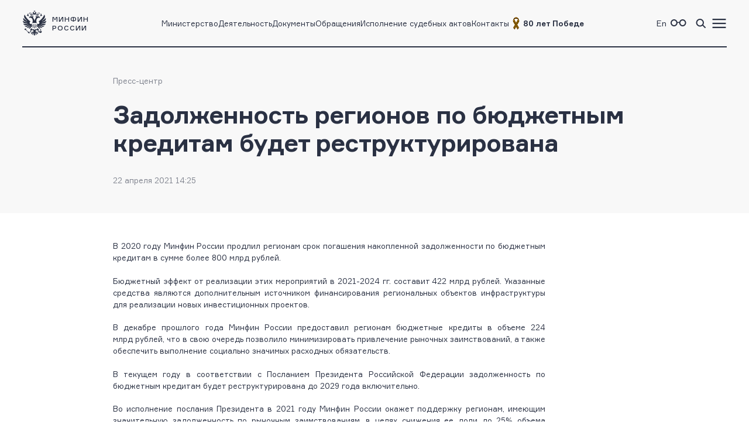

--- FILE ---
content_type: text/html; charset=utf-8
request_url: https://minfin.gov.ru/ru/press-center/?id_4=37456-zadolzhennost_regionov_po_byudzhetnym_kreditam_budet_restrukturirovana
body_size: 7890
content:
<!DOCTYPE html>
<html lang="ru-Ru" prefix="og://ogp.me/ns#">
<head>
    <title>Новость \ Задолженность регионов по бюджетным кредитам будет реструктурирована</title>
    <meta name="engine" content="OSMF.siteInstance 1.0.1.309, master, il-ofsite-web02">
    <meta charset="UTF-8" />
    <meta name="viewport" content="width=device-width, initial-scale=1">

    <link rel="shortcut icon" href="/common/core/fav/favicon.ico">
    <link rel="apple-touch-icon" sizes="180x180" href="/common/core/fav/apple-touch-icon.png">
    <link rel="icon" type="image/png" sizes="32x32" href="/common/core/fav/favicon-32x32.png">
    <link rel="icon" type="image/png" sizes="16x16" href="/common/core/fav/favicon-16x16.png">
    <link rel="manifest" href="/common/core/fav/site.webmanifest.json">
    <link rel="mask-icon" href="/common/core/fav/safari-pinned-tab.svg" color="#5bbad5">
    <meta name="msapplication-TileColor" content="#ffc40d">
    <meta name="theme-color" content="#ffffff">
    
    <meta property="og:title" content="Задолженность регионов по бюджетным кредитам будет реструктурирована">
<meta property="og:type" content="website">
<meta property="og:url" content="https://minfin.gov.ru/ru/press-center/?id_4=37456-zadolzhennost_regionov_po_byudzhetnym_kreditam_budet_restrukturirovana">
<meta property="og:site_name" content="minfin.gov.ru">
<meta property="og:description" content="">
<meta property="og:image" content="https://minfin.gov.ru/common/upload/resize_storage/fact6.jpg.resize_0_900.jpg">
<meta property="og:image:width" content="900">
<meta property="og:image:height" content="400">


    <link rel="stylesheet" href="/common/core/css/fonts.css">
    <link rel="stylesheet" href="/common/core/css/text.css?04134e1bfd065fe2c95fccbde227be76" />
    <!--[if lt IE 9]>
    <script src="http://html5shiv.googlecode.com/svn/trunk/html5.js"></script>
    <![endif]-->

    <link rel="stylesheet" href="/common/bvi/css/bvi.css?04134e1bfd065fe2c95fccbde227be76" />
    <link rel="stylesheet" href="/common/core/css/with_bvi.css?04134e1bfd065fe2c95fccbde227be76" />
    <link rel="stylesheet" href="/common/core/css/components.css?04134e1bfd065fe2c95fccbde227be76" />
    <link rel="stylesheet" href="/common/core/css/filters.css" />
    <link rel="stylesheet" href="/common/core/css/form.css?04134e1bfd065fe2c95fccbde227be76" />

    <link rel="stylesheet" href="/common/core/css/banner.css?04134e1bfd065fe2c95fccbde227be76" />
    <link rel="stylesheet" href="/common/core/css/news.css?04134e1bfd065fe2c95fccbde227be76" />
    <link rel="stylesheet" href="/common/core/css/documents.css?04134e1bfd065fe2c95fccbde227be76" />
    <link rel="stylesheet" href="/common/core/css/resources.css?04134e1bfd065fe2c95fccbde227be76" />
    <link rel="stylesheet" href="/common/core/css/blocks.css?04134e1bfd065fe2c95fccbde227be76" />
    <link rel="stylesheet" href="/common/core/css/cards.css?04134e1bfd065fe2c95fccbde227be76" />
    <link rel="stylesheet" href="/common/core/css/dropdown.min.css" />

                <link rel="stylesheet" href="/common/core/css/modules/press_center.css?04134e1bfd065fe2c95fccbde227be76" asp-append-version="true" />
                <link rel="stylesheet" href="/common/core/css/modules/content_text.css?04134e1bfd065fe2c95fccbde227be76" asp-append-version="true" />
                <link rel="stylesheet" href="/common/core/css/modules/alt_menu.css?04134e1bfd065fe2c95fccbde227be76" asp-append-version="true" />
                <link rel="stylesheet" href="/common/core/css/modules/search.css?04134e1bfd065fe2c95fccbde227be76" asp-append-version="true" />

    <script src="/common/bvi/js/bvi.js?04134e1bfd065fe2c95fccbde227be76"></script>
    <script src="/common/core/js/jquery-1.11.0.min.js"></script>
    <script src="/common/core/js/dropdown.min.js"></script>
    <script src="/common/core/js/components.js?04134e1bfd065fe2c95fccbde227be76&amp;v=zVqvlWbOnqdcdxUDGo4bwuyb5s9Ao8CXE7YIPV3CT-M"></script>
    <script>window.ModuleRouter = "/moduleRouter";</script>

</head>

<body>
    <div class="main_page_container press_element_page">



<div class="main_content_container bc_gray">

    <div class="header_container">

        <header class="page_width">

            <div class="header_part">
<p><a href="/"><span class="logo_icon"></span><span class="logo_text"><span>Минфин</span><span>России</span></span></a></p>

            </div>

            <div class="header_part nav_menu">

<nav>
    <ul class="nav_list t_mn2">
            <li class="nav_item">
                    <a href="/ru/ministry/" title="Министерство" >Министерство</a>
            </li>
            <li class="nav_item">
                    <a href="/ru/perfomance/" title="Деятельность" >Деятельность</a>
            </li>
            <li class="nav_item">
                    <a href="/ru/document/" title="Документы" >Документы</a>
            </li>
            <li class="nav_item">
                    <a href="/ru/appeal/" title="Обращения" >Обращения</a>
            </li>
            <li class="nav_item">
                    <a href="/ru/judicial/" title="Исполнение судебных актов" >Исполнение судебных актов</a>
            </li>
            <li class="nav_item">
                    <a href="/ru/contacts/" title="Контакты" >Контакты</a>
            </li>
            <li class="nav_item">
                    <a href="https://pobeda.minfin.gov.ru/" title="&#xD;&#xA;80 лет Победе" target=&quot;_blank&quot; rel=&quot;noopener noreferrer&quot;><span style="
    display: flex;
    gap: 3px;
    align-items: center;
"><img src="/common/upload/alt_menu/pic/2025/lenta.png" style="
    width: 24px;
    height: 24px;
">
<b>80 лет Победе</b></span></a>
            </li>
    </ul>
</nav>
            </div>

            <div class="header_part">
                <ul class="menu_link_list">
                        <li>
<p><a href="https://minfin.gov.ru/en/"><span>En</span></a></p>

                        </li>
                        <li>

<a href="#" class="bvi-open" style=""><span class="icon glasses_icon bvi-background-image"></span><span></span></a>
                        </li>
                        <li>

<a title="Поиск по сайту"  id="search_header_expand_btn"><span class="icon search_icon"></span><span></span></a>

<div class="header_block_search hidden">
    <div class="search_expanded_menu bc_dark">
        <div class="header_container">

            <div class="page_width">

                <div class="header_part">
                    <p><a href="/"><span class="logo_icon"></span><span class="logo_text"><span>Минфин</span><span>России</span></span></a></p>
                </div>
                <div class="header_part">
                    <button class="close_button"></button>
                </div>
            </div>
        </div>
        <form id="header_search_form" action="/ru/search" method="POST" class="filter_block_list search_form page_content_width">
            <div class="filter_block text_filter_wrapper search_filter_wrapper">
                <div class="input_placeholder">
                    <button type="submit"></button>
                    <input placeholder="Поиск по сайту"
                           data-autocomplete="/moduleRouter/?page_id=10011&area_id=26"
                           id="search_txt_26" name="q_26" value="">
                    <span class="loading_icon"></span>
                    <a href="#" class="clear_btn"></a>
                </div>
            </div>
        </form>
        <div class="header_search_results bc_white scrollable hidden">

        </div>
    </div>
</div>                        </li>
                        <li><a href="#"><span class="icon menu_icon"></span><span></span></a></li>
                </ul>
            </div>

        </header>
            <div class="header_popup">
                <div class="nav_expanded_menu bc_dark">

<ul class="nav_list">
        <li class="nav_item">
            <a href="https://pobeda.minfin.gov.ru/" target=&quot;_blank&quot; rel=&quot;noopener noreferrer&quot; class="t_mn2">
                <span style="
    display: flex;
    gap: 3px;
    align-items: center;
"><img src="/common/upload/alt_menu/pic/2025/lenta.png" style="
    width: 24px;
    height: 24px;
">
<b>80 лет Победе</b></span>
            </a>
        </li>
        <li class="nav_item">
            <a href="/ru/ministry/"  class="t_mn2">
                Министерство
            </a>
        </li>
        <li class="nav_item">
            <a href="/ru/perfomance/"  class="t_mn2">
                Деятельность
            </a>
        </li>
        <li class="nav_item">
            <a href="/ru/ministry/structure/"  class="t_mn2">
                Организационная структура
            </a>
        </li>
        <li class="nav_item">
            <a href="/ru/om/"  class="t_mn2">
                Открытое министерство
            </a>
        </li>
        <li class="nav_item">
            <a href="/ru/ministry/publicservice/"  class="t_mn2">
                Государственная служба
            </a>
        </li>
        <li class="nav_item">
            <a href="/ru/ministry/planMF/"  class="t_mn2">
                Планы и отчёты
            </a>
        </li>
        <li class="nav_item">
            <a href="/ru/om/eservices/"  class="t_mn2">
                Государственные услуги и функции
            </a>
        </li>
        <li class="nav_item">
            <a href="/ru/document/"  class="t_mn2">
                Документы
            </a>
        </li>
        <li class="nav_item">
            <a href="/ru/appeal/"  class="t_mn2">
                Обращения
            </a>
        </li>
        <li class="nav_item">
            <a href="https://job.minfin.gov.ru" target=&quot;_blank&quot; rel=&quot;noopener noreferrer&quot; class="t_mn2">
                Вакансии
            </a>
        </li>
        <li class="nav_item">
            <a href="/ru/opendata/"  class="t_mn2">
                Открытые данные
            </a>
        </li>
        <li class="nav_item">
            <a href="/ru/statistics/"  class="t_mn2">
                Статистика
            </a>
        </li>
        <li class="nav_item">
            <a href="/ru/ismf/"  class="t_mn2">
                Информационные системы
            </a>
        </li>
        <li class="nav_item">
            <a href="/ru/judicial/"  class="t_mn2">
                Исполнение судебных актов
            </a>
        </li>
        <li class="nav_item">
            <a href="/ru/contacts/"  class="t_mn2">
                Контакты
            </a>
        </li>
        <li class="nav_item">
            <a href="/ru/press-center/"  class="t_mn2">
                Пресс-центр
            </a>
        </li>
        <li class="nav_item">
            <a href="/ru/om/anticormk/"  class="t_mn2">
                Противодействие коррупции
            </a>
        </li>
        <li class="nav_item">
            <a href="/ru/fingram/"  class="t_mn2">
                Финансовая грамотность
            </a>
        </li>
        <li class="nav_item">
            <a href="/ru/permission/"  class="t_mn2">
                Выдача разрешений
            </a>
        </li>
        <li class="nav_item">
            <a href="/ru/covid-2019/"  class="t_mn2">
                <b>COVID-19</b>
            </a>
        </li>
        <li class="nav_item">
            <a href="/ru/compliance/"  class="t_mn2">
                Антимонопольный комплаенс
            </a>
        </li>
</ul>
                </div>
            </div>
    </div>
</div>

        
<!-- header block -->
<div class="main_content_container main_header_block bc_gray">
    <div class="block_content_container header_block page_content_width">
        <!-- breadcrumbs -->

<div class="breadcrumbs_block">
    <ul class="breadcrumbs_list">
            <li><a class="t_mn2" href="/ru/press-center/">Пресс-центр</a></li>
    </ul>
</div>
        <!-- breadcrumbs end -->
    <div class="presscenter_block">
        <div class="presscenter_one">

            <h1 class="page_title">Задолженность регионов по бюджетным кредитам будет реструктурирована</h1>
            <div class="presscenter_data_block">
				<span class="presscenter_event_date t_mn2">
                22 апреля 2021 14:25
                </span>						
            </div>
        </div>
    </div>    </div>
</div>
<!-- end header block -->

        <div class="main_content_container bc_white ">
            <div class="block_content_container page_content_width">
                <div class="block_container">
<div class="presscenter_block">
    <div class="presscenter_one">
        <div class="text_wrapper">
            <p style="text-align:justify">В 2020 году Минфин России продлил регионам срок погашения накопленной задолженности по бюджетным кредитам в сумме более 800 млрд&nbsp;рублей. &nbsp;</p>

<p style="text-align:justify">Бюджетный эффект от реализации этих мероприятий в 2021-2024 гг. составит 422 млрд&nbsp;рублей. Указанные средства являются дополнительным источником финансирования региональных объектов инфраструктуры для реализации новых инвестиционных проектов.</p>

<p style="text-align:justify">В декабре прошлого года Минфин России предоставил регионам бюджетные кредиты в объеме 224 млрд&nbsp;рублей, что в свою очередь позволило минимизировать привлечение рыночных заимствований, а также обеспечить выполнение социально значимых расходных обязательств.</p>

<p style="text-align:justify">В текущем году в соответствии с Посланием Президента Российской Федерации задолженность по бюджетным кредитам будет реструктурирована до 2029 года включительно.</p>

<p style="text-align:justify">Во исполнение послания Президента в 2021 году Минфин России окажет поддержку регионам, имеющим значительную задолженность по рыночным заимствованиям, в целях снижения ее доли до 25% объема налоговых и неналоговых доходов. Общий объем поддержки составит до 176 млрд&nbsp;рублей.</p>

<p style="text-align:justify">Предоставление новых бюджетных кредитов планируется на срок до 2029 года включительно, с условием проведения регионами ответственной долговой политики.</p>

<p style="text-align:justify">Реализация указанных мероприятий позволит более чем на 20 млрд&nbsp;рублей в год сократить расходы на обслуживание государственного долга субъектов.</p>

<p style="text-align:justify"></p>

        </div>

        <div class="repost_block">
                <ul class="tag_list">
                            <li class=""><a href="?TYPE_ID_4=1" title="Новости">Новости</a></li>
                </ul>
            <ul class="soc_web">
                <li><a target="_blank" rel="noreferrer noopener" href="https://vk.com/share.php?url=https://minfin.gov.ru/ru/press-center/?id_4=37456-zadolzhennost_regionov_po_byudzhetnym_kreditam_budet_restrukturirovana" class="vkontakte_icon"></a></li>
                <li><a target="_blank" rel="noreferrer noopener" href="https://connect.ok.ru/offer?url=https://minfin.gov.ru/ru/press-center/?id_4=37456-zadolzhennost_regionov_po_byudzhetnym_kreditam_budet_restrukturirovana" class="ok_icon"></a></li>
                <li><a target="_blank" rel="noreferrer noopener" href="https://t.me/share/url?url=https://minfin.gov.ru/ru/press-center/?id_4=37456-zadolzhennost_regionov_po_byudzhetnym_kreditam_budet_restrukturirovana&text=Задолженность регионов по бюджетным кредитам будет реструктурирована" class="telegram_icon"></a></li>
                <li><a target="_blank" rel="noreferrer noopener" href="#" class="print_icon print_btn"></a></li>
            </ul>
        </div>
    </div>
</div>                </div>
            </div>
        </div>
        <div class="main_content_container bc_white ">
            <div class="block_content_container page_content_width">
                <div class="block_container">

    <div class="related_news_block">
        <div class="related_news_name">
            <h2 class="related_news_text block_title t_bb2">
                Новости по теме
            </h2>
            <div class="section_link hidden_375">
                <a class="link_arrow" href="/ru/press-center/">Все Новости</a>
            </div>
        </div>
        <div class="related_news_list news_list_with_two_cards_img t_mn2">
            <div class="news_card_min">
                    <a href="/ru/press-center/?id_4=40179-anton_siluanov_vruchil_vedomstvennye_nagrady_rossiiskim_khudozhnikam-yuveliram" class="img_container"><img alt="Антон Силуанов вручил ведомственные награды российским художникам-ювелирам" data-fail-src="/common/upload/press_center/2026/01/resize_storage/1000031433_(1).jpg.resize_0_900.jpg" src="/common/upload/press_center/2026/01/resize_storage/1000031433_(1).jpg.resize_0_900.jpg" /></a>
                <div class="news_info">
                    <span class="news_date" data-date="30.01.26">30.01.26</span>
                </div>
                    <a href="/ru/press-center/?id_4=40179-anton_siluanov_vruchil_vedomstvennye_nagrady_rossiiskim_khudozhnikam-yuveliram" class="news_title" title="Антон Силуанов вручил ведомственные награды российским художникам-ювелирам">Антон Силуанов вручил ведомственные награды российским художникам-ювелирам</a>
            </div>
            <div class="news_card_min">
                    <a href="/ru/press-center/?id_4=40178-izmeneniya_v_programme_semeinaya_ipoteka_v_2026_godu" class="img_container"><img alt="Изменения в программе «Семейная ипотека» в 2026 году" data-fail-src="/common/upload/press_center/2026/01/resize_storage/close-up-businesspeople-working-with-documents.jpg.resize_0_900.jpg" src="/common/upload/press_center/2026/01/resize_storage/close-up-businesspeople-working-with-documents.jpg.resize_0_900.jpg" /></a>
                <div class="news_info">
                    <span class="news_date" data-date="30.01.26">30.01.26</span>
                </div>
                    <a href="/ru/press-center/?id_4=40178-izmeneniya_v_programme_semeinaya_ipoteka_v_2026_godu" class="news_title" title="Изменения в программе «Семейная ипотека» в 2026 году">Изменения в программе «Семейная ипотека» в 2026 году</a>
            </div>
            <div class="news_card_min">
                <div class="news_info">
                    <span class="news_date" data-date="30.01.26">30.01.26</span>
                </div>
                    <a href="/ru/press-center/?id_4=40177-minfin_rossii_provedet_lektsii_o_razvitii_fondovogo_rynka_v_vedushchikh_vuzakh" class="news_title" title="Минфин России проведет лекции о развитии фондового рынка в ведущих вузах">Минфин России проведет лекции о развитии фондового рынка в ведущих вузах</a>
            </div>
            <div class="news_card_min">
                <div class="news_info">
                    <span class="news_date" data-date="29.01.26">29.01.26</span>
                </div>
                    <a href="/ru/press-center/?id_4=40176-aleksei_moiseev_kazhdyi_sedmoi_rossiyanin_priobrel_yuvelirnoe_izdelie_v_2025_godu" class="news_title" title="Алексей Моисеев: Каждый седьмой россиянин приобрел ювелирное изделие в 2025 году">Алексей Моисеев: Каждый седьмой россиянин приобрел ювелирное изделие в 2025 году</a>
            </div>
            <div class="news_card_min">
                <div class="news_info">
                    <span class="news_date" data-date="29.01.26">29.01.26</span>
                </div>
                    <a href="/ru/press-center/?id_4=40175-v_final_vserossiiskogo_konkursa_stolitsa_finansovoi_kultury_vyshli_13_regionov" class="news_title" title="В финал Всероссийского конкурса «Столица финансовой культуры» вышли 13 регионов">В финал Всероссийского конкурса «Столица финансовой культуры» вышли 13 регионов</a>
            </div>
        </div>
        <div class="section_link block_375">
            <a class="link_arrow" href="/ru/press-center/">Все Новости</a>
        </div>
    </div>
                </div>
            </div>
        </div>


<!-- footer block -->
<div class="main_content_container bc_gray">

    <div class="footer_block block_content_container page_width">

        <footer>
            <div class="footer_part">

<div class="footer_section t_sn1">
<div class="logo_container"><span class="logo_icon"></span>
<p class="t_mb5">Министерство финансов Российской Федерации</p>
</div>
</div>

<div class="footer_section t_sn1"><a class="t_mb6 tel_link" href="tel:+74959135555">+7 (495) 913-55-55</a>

<address>109097, Москва, ул. Ильинка, д.9</address>
</div>


 <div class="footer_section soc_web_container t_sn1">
<p class="section_title">Министерство в соцсетях</p>

<ul class="soc_web">

  <li><a target="_blank" href="https://max.ru/minfin" class="max_icon"></a></li>
    <li><a target="_blank" href="https://vk.com/ruminfin" class="vkontakte_icon"></a></li>
  <li><a target="_blank" href="https://ok.ru/ruminfin" class="ok_icon"></a></li>
  <li><a target="_blank" href="https://t.me/minfin" class="telegram_icon"></a></li>
  <li><a target="_blank" href="https://rutube.ru/channel/24730797/" class="rutube_icon"></a></li>

</ul>
</div>

            </div>
            <div class="footer_part">

        <div class="footer_section t_sn1">
            <p class="section_title">
Материалы официального сайта&#xD;&#xA;&#xD;&#xA;            </p>
                <ul class="link_container">
                        <li>
                                <a class="t_sn1" href="/ru/perfomance/" >Направления деятельности</a>
                        </li>
                        <li>
                                <a class="t_sn1" href="/ru/om/" >Открытое министерство</a>
                        </li>
                        <li>
                                <a class="t_sn1" href="/ru/om/focal_advisory/os/" >Общественный совет Минфина России</a>
                        </li>
                        <li>
                                <a class="t_sn1" href="/ru/ministry/historylib/" >Исторические документы</a>
                        </li>
                        <li>
                                <a class="t_sn1" href="/ru/ministry/publicservice/" >Государственная служба</a>
                        </li>
                        <li>
                                <a class="t_sn1" href="/ru/om/anticormk/" >Противодействие коррупции</a>
                        </li>
                        <li>
                                <a class="t_sn1" href="/ru/om/eservices/" >Государственные услуги и функции</a>
                        </li>
                        <li>
                                <a class="t_sn1" href="/ru/ismf/" >Информационные системы</a>
                        </li>
                        <li>
                                <a class="t_sn1" href="/ru/opendata/" >Открытые данные</a>
                        </li>
                        <li>
                                <a class="t_sn1" href="/ru/statistics/" >Статистика</a>
                        </li>
                </ul>
        </div>
            </div>
            <div class="footer_part">

        <div class="footer_section t_sn1">
            <p class="section_title">
Федеральные службы            </p>
                <ul class="link_container">
                        <li>
                                <a class="t_sn1" href="https://www.nalog.gov.ru/" target=&quot;_blank&quot; rel=&quot;noopener noreferrer&quot;>Федеральная налоговая служба</a>
                        </li>
                        <li>
                                <a class="t_sn1" href="https://roskazna.gov.ru/" target=&quot;_blank&quot; rel=&quot;noopener noreferrer&quot;>Федеральное казначейство</a>
                        </li>
                        <li>
                                <a class="t_sn1" href="https://customs.gov.ru/" target=&quot;_blank&quot; rel=&quot;noopener noreferrer&quot;>Федеральная таможенная служба</a>
                        </li>
                        <li>
                                <a class="t_sn1" href="https://fsrar.gov.ru/" target=&quot;_blank&quot; rel=&quot;noopener noreferrer&quot;>Федеральная служба по контролю за алкогольным и табачным рынками</a>
                        </li>
                        <li>
                                <a class="t_sn1" href="https://probpalata.ru/" target=&quot;_blank&quot; rel=&quot;noopener noreferrer&quot;>Федеральная пробирная палата</a>
                        </li>
                </ul>
        </div>
        <div class="footer_section t_sn1">
            <p class="section_title">
Федеральные агентства            </p>
                <ul class="link_container">
                        <li>
                                <a class="t_sn1" href="https://www.rosim.ru/" target=&quot;_blank&quot; rel=&quot;noopener noreferrer&quot;>Федеральное агентство по управлению государственным имуществом</a>
                        </li>
                        <li>
                                <a class="t_sn1" href="/ru/ministry/subordinate_organizations/" >Подведомственные организации </a>
                        </li>
                </ul>
        </div>
            </div>
            <div class="footer_part">

        <div class="footer_section t_sn1">
            <p class="section_title">
СМИ, учрежденные Минфином            </p>
                <ul class="link_container">
                        <li>
                                <a class="t_sn1" href="http://www.finance-journal.ru/" target=&quot;_blank&quot; rel=&quot;noopener noreferrer&quot;>Журнал «Финансы»</a>
                        </li>
                        <li>
                                <a class="t_sn1" href="http://www.buhgalt.ru/" target=&quot;_blank&quot; rel=&quot;noopener noreferrer&quot;>Журнал «Бухгалтерский учет»</a>
                        </li>
                </ul>
        </div>
        <div class="footer_section t_sn1">
            <p class="section_title">
Дополнительно            </p>
                <ul class="link_container">
                        <li>
                                <a class="t_sn1" href="/ru/about/" >О сайте</a>
                        </li>
                        <li>
                                <a class="t_sn1" href="/ru/sitemap/" >Карта сайта</a>
                        </li>
                        <li>
                                <a class="t_sn1" href="/ru/feedback/" >Обратная связь</a>
                        </li>
                        <li>
                                <a class="t_sn1" href="/ru/votes/" >Опросы и анкетирование</a>
                        </li>
                        <li>
                                <a class="t_sn1" href="/ru/ministry/info/warning/" >Осторожно, мошенники</a>
                        </li>
                        <li>
                                <a class="t_sn1" href="/rss_news?mod=news&amp;lim=50" >RSS-лента новостей</a>
                        </li>
                        <li>
                                <a class="t_sn1" href="/rss_news?mod=lib&amp;lim=50" >RSS-лента документов</a>
                        </li>
                </ul>
        </div>
            </div>
        </footer>

    </div>

    <div class="copyright page_width">
<p class="content_text">Все материалы сайта доступны по лицензии: Creative Commons &laquo;Attribution&raquo; 4.0 Всемирная <small>(за исключением <a href="https://minfin.gov.ru/ru/fingram/klass">произведений, входящих в состав учебно-методических комплектов, направленных на повышение финансовой грамотности учащихся 2&ndash;3, 4 и 10&ndash;11 классов</a>)</small></p>

<div class="globalbanner" data-globalbanner="1" data-globalbanner-timeout="15">
  <div class="title">Ваше мнение &mdash; наш компас!</div>
  <div class="desc"> Просим Вас пройти анонимный опрос на Госуслугах о работе сайта Минфина России. Это займёт не более 10 минут, а нам поможет сделать сайт более удобным и полезным</div>
  <div class="btns">
    <button class="apply" data-globalbanner-trigger="https://pos.gosuslugi.ru/lkp/polls/566490/" onclick="ym(33989270,'reachGoal','popup-vote-2025-12-positive')" type="button">Пройти опрос</button>
    <button class="refuse" data-globalbanner-trigger="close" onclick="ym(33989270,'reachGoal','popup-vote-2025-12-negative-close')" type="button">Больше не спрашивать</button>
  </div>
  <button class="close" data-globalbanner-trigger="delay" onclick="ym(33989270,'reachGoal','popup-vote-2025-12-negativeX')" type="button"></button>
</div>


    </div>
</div>

    </div>

    <div>
        <a href="#" class="scroll_top_btn hidden"></a>
    </div>
    
    <script src="/common/core/js/search.js?v=m6dPjUNnus1-XXr9RaZrMD17aZaeYoX_D9PEZgprz4E"></script>
                    <script src="/common/core/js/modules/press_center.js?04134e1bfd065fe2c95fccbde227be76"></script>
                    <script src="/common/core/js/modules/content_text.js?04134e1bfd065fe2c95fccbde227be76"></script>
                    <script src="/common/core/js/modules/alt_menu.js?04134e1bfd065fe2c95fccbde227be76"></script>
    <!-- Yandex.Metrika counter -->
    <script type="text/javascript">
        (function (m, e, t, r, i, k, a) {
            m[i] = m[i] || function () { (m[i].a = m[i].a || []).push(arguments) };
            m[i].l = 1 * new Date();
            for (var j = 0; j < document.scripts.length; j++) { if (document.scripts[j].src === r) { return; } }
            k = e.createElement(t), a = e.getElementsByTagName(t)[0], k.async = 1, k.src = r, a.parentNode.insertBefore(k, a)
        })
            (window, document, "script", "https://mc.yandex.ru/metrika/tag.js", "ym");

        ym(33989270, "init", {
            clickmap: true,
            trackLinks: true,
            accurateTrackBounce: true,
            webvisor: true,
            ecommerce: "dataLayer"
        });
    </script>
    <noscript><div><img src="https://mc.yandex.ru/watch/33989270" style="position:absolute; left:-9999px;" alt="" /></div></noscript>
    <!-- /Yandex.Metrika counter -->
    
    <script src="/common/core/js/special.js"></script>
</body>
</html>

--- FILE ---
content_type: text/css
request_url: https://minfin.gov.ru/common/core/css/modules/press_center.css?04134e1bfd065fe2c95fccbde227be76
body_size: 3671
content:
/* presscenter PAGE */
/* filters */
.presscenter_block {
	--btn-more-margin-t: 54px;
    --news-list-margin-t: 34px;
}
.presscenter_block .block_title {
	margin-top: 0;
    margin-bottom: var(--margin-top);
}
.presscenter_block .block_header .block_title {
    margin-bottom: 0;
}

.presscenter_filter_block .search_filter_wrapper,
.presscenter_filter_block .person_id_filter_wrapper,
.presscenter_filter_block .spheres_filter_wrapper {
	width: var(--column3);
}
.presscenter_filter_block .tag_filter_wrapper,
.presscenter_filter_block .type_filter_wrapper,
.presscenter_filter_block .date_filter_wrapper {
	width: calc( (var(--column3) - var(--margin)) / 2 );
}
@media (min-width: 1001px) {
	[lang="en"] .presscenter_filter_block .search_filter_wrapper {
		width: calc(var(--page-content) - ((var(--column3) - var(--margin)) / 2) - var(--margin) );
	}
}

@media(min-width: 750px) and (max-width:1000px) {
	[lang="en"] .presscenter_filter_block .person_id_filter_wrapper {
		width: var(--column3);
	}
}

.presscenter_list_info {
	display: flex;
	flex-direction: row;
	width: 100%;
	justify-content: space-between;
	align-items: center;
}
.presscenter_list_block .block_header {
	display: flex;
	justify-content: space-between;
	align-items: baseline;
	flex-wrap: wrap;
	gap: var(--margin);
	margin-bottom: var(--margin-top);
}

.presscenter_list_block .news_group_list .button_more {
	display: flex;
	justify-content: center;
	width: 100%;
	margin-top: var(--btn-more-margin-t);
	align-items: center;
}

.presscenter_list_block .news_list {
	/* column-fill: auto; */
	display: flex;
	flex-direction: row;
    flex-wrap: wrap;
	column-gap: var(--margin);
	margin-top: var(--news-list-margin-t);
	row-gap: 26px;
	overflow: hidden;
}

.presscenter_list_block .news_list .news_card_min {
	width: var(--column2);
	padding-bottom: 26px;
	margin-top: 0;
	border-bottom: 2px solid #D4D6D9;
}
.presscenter_list_block .news_list .news_card_min.last_news {
	border-bottom: none;
	padding: 0;
}
.presscenter_list_block .news_list .news_card_min .img_container {
	margin-bottom: 21px;
	height: 232px;
	display: block;
}
.presscenter_list_block .news_card_min .img_container img {
	height: 100%;
    width: 100%;
    object-fit: cover;
}
.presscenter_list_block .news_list .news_card_min .news_info {
	gap: 20px;
}
.presscenter_list_block .news_list .news_card_min .news_title {
	display: block;
	height: auto;
	overflow: hidden;
	text-overflow: ellipsis;
}

@media all and (max-width: 1600px) {
	.presscenter_list_block .news_list .news_card_min .img_container {
		width: 293px;
		height: 205px;
	}
}

@media all and (max-width: 1400px) {
    .presscenter_block{
        --btn-more-margin-t: 40px;
        --news-list-margin-t: 32px;
	}

	.presscenter_news_list .news_card_min .img_container {
		width: 274px;
		height: 193px;
	}
}

@media all and (max-width: 1240px) {
	.presscenter_list_block .news_list {
		/* column-fill: auto; */
		column-gap: var(--margin);
	}

	.presscenter_list_block .news_list .news_card_min {
		width: var(--column3);
		padding-bottom: 26px;
	}

	.presscenter_list_block .news_list .news_card_min .img_container {
		width: 470px;
		height: 232px;
	}

	.presscenter_list_block .news_list .news_card_min .news_info {
		gap: 20px;
	}
}

@media all and (max-width: 1000px){
	.presscenter_block {
        --news-list-margin-t:30px;
    }
	
	.presscenter_filter_block .tag_filter_wrapper,
	.presscenter_filter_block .type_filter_wrapper,
    .presscenter_filter_block .date_filter_wrapper {
		width: var(--column3);
	}
    .presscenter_filter_block .person_id_filter_wrapper {
		width: 100%;
	}

    .presscenter_block .news_list .news_card_min {
		width: var(--column3);
		padding-bottom: 26px;
	}
    .presscenter_block .news_list .news_card_min .img_container {
		width: 341px;
		height: 205px;
	}
}

@media all and (max-width: 750px) {
	.presscenter_block {
        --btn-more-margin-t: 30px;
    }

    .presscenter_filter_container .block_header {
		flex-direction: column;
		justify-content: baseline;
		align-items: left;
		gap: 15px;
	}
	
	.presscenter_filter_block .filter_block_list .filter_block {
		width: 100%;
	}

    .presscenter_block .news_list {
		max-height: none;
	}
    .presscenter_block .news_list .news_card_min:nth-of-type(n+16) {
		display: none;
	}
    .presscenter_block .news_list .news_card_min {
		width: 100%;
		padding-bottom: 26px;
	}
    .presscenter_block .news_list .news_card_min .img_container {
		width: 335px;
		height: 205px;
	}
}

/* END presscenter PAGE */


/* presscenter element page */

/* HEADER BLOCK */

.presscenter_one .presscenter_data_block {
	margin-top: 26px;
	display: flex;
	justify-content: space-between;
	align-items: center;
	gap: 20px;
	align-items: baseline;
}

.presscenter_one .presscenter_event_date {
	color: #7F838E;
	white-space: nowrap;
}

@media all and (max-width: 1240px) {
	.presscenter_one .presscenter_data_block {
		margin-top: 24px;
	}
}

@media all and (max-width: 750px) {
	.presscenter_one .presscenter_data_block {
		margin-top: 22px;
		flex-direction: column;
		gap: 16px;
		align-items: baseline;
	}
}

/* END HEADER BLOCK */

/* -PRESS TEXT- */

.presscenter_one .attachment_list {
	margin-top: var(--margin-top2);
	width: var(--column5);
	display: flex;
	flex-direction: column;
	gap: 24px;
	margin-bottom: 24px;
}

.presscenter_one .attachment_list .document_card {
	padding: 20px 30px;
	display: flex;
	gap: 10px;
	flex-direction: row;
	justify-content: space-between;
}

.presscenter_one .attachment_list .document_card .document_type,
.presscenter_one .attachment_list .document_card .document_title {
	margin: 0;
	display: inline-block;
	white-space: nowrap;
	width: 100%;
	overflow: hidden;
	text-overflow: ellipsis;
}

.presscenter_one .attachment_list .document_card .document_type {
	color: #2A3143;
}

.presscenter_one .attachment_list .document_card .document_meta {
	overflow: hidden;
	flex-shrink: 1;
}

.presscenter_one .attachment_list .document_card .file_info {
	display: flex;
	gap: 5px;
	align-items: center;
}

.presscenter_one .attachment_list .document_card .file_info * {
	white-space: nowrap;
	color: var(--tc_gray);
}

.presscenter_one .attachment_list .document_card .download_btn {
	margin-left: 10px;
	flex-shrink: 0;
}
.presscenter_one .gallery_block {
	margin-top: 0;
}

@media (min-width:1241px) {
	.presscenter_one .gallery_block,
	.presscenter_one .gallery_block .gallery_group_list {
		width: var(--column5);
	}

	.presscenter_one .gallery_group_list .nav_btn_container {
		top: calc(((var(--column5) / 1.716) - 75px)/2);
		width: calc(var(--column5) - 80px);
	}

	.presscenter_one .gallery_block .gallery_item {
		--img-container-w: var(--column5);
	}
}


@media (max-width: 1200px) {
	.presscenter_one .attachment_list {
		width: 100%;
	}
}
.presscenter_one .text_wrapper {
	--text-block-width: var(--column5);
	margin-bottom: 60px;
	width: var(--text-block-width);
}
	.presscenter_one .text_wrapper .description_title {
		margin-bottom: 26px;
		width: var(--text-block-width);
	}

	.presscenter_one .text_wrapper .credentials_list {
		margin-top: 14px;
		margin-bottom: 26px;
	}

	.presscenter_one .text_wrapper .credentials_item {
		width: calc(var(--column5) - var(--margin)*3/4);
	}

	.presscenter_one .text_wrapper .point_list {
		margin-bottom: 14px;
		margin-left: 17px;
	}

	.presscenter_one .text_wrapper .point_item {
		width: calc(var(--column5) - var(--margin) * 5 /4);
	}

	.presscenter_one .text_wrapper .presscenter_one .quote_block {
		width: var(--text-block-width);
		margin: 40px 0;
		border-top: 2px solid #2A3143;
		border-bottom: 2px solid #2A3143;
		padding: 30px 0 28px;
		background-image: url("data:image/svg+xml,%3Csvg width='88' height='64' viewBox='0 0 88 64' fill='none' xmlns='http://www.w3.org/2000/svg'%3E%3Cpath opacity='0.2' d='M33.8454 29.1305H21.3842V27.9958L37.7273 2.54026L38.7161 1H36.8858H17.8951H17.3487L17.0536 1.45974L1.1585 26.2174L1 26.4643V26.7577V62V63H2H33.8454H34.8454V62V30.1305V29.1305H33.8454ZM80.9596 29.1305H68.4984V27.9958L84.8415 2.54026L85.8304 1H84H65.0093H64.463L64.1678 1.45974L48.2727 26.2174L48.1142 26.4643V26.7577V62V63H49.1142H80.9596H81.9596V62V30.1305V29.1305H80.9596Z' stroke='%232A3143' stroke-width='2'/%3E%3C/svg%3E%0A");
		background-repeat: no-repeat;
		background-position: 18px 18px;
		background-size: 82px 60px;
	}

	.presscenter_one .text_wrapper iframe[allowfullscreen] {
		width: var(--text-block-width);
		height: calc(var(--text-block-width) / 1.75 );
	}

.presscenter_one .video_block {
	margin-top: 60px;
	margin-bottom: 50px;
}

.presscenter_one .video_container {
	margin-bottom: 26px;
	position: relative;
}

	.presscenter_one .video_container .play_button {
		position: absolute;
		background-image: url("data:image/svg+xml,%3Csvg width='27' height='31' viewBox='0 0 27 31' fill='none' xmlns='http://www.w3.org/2000/svg'%3E%3Cpath d='M1.75 2.07661L25 15.5L1.75 28.9234L1.75 2.07661Z' stroke='white' stroke-width='2'/%3E%3C/svg%3E%0A");
		background-position: center;
		background-repeat: no-repeat;
		background-size: 54px 54px;
		height: 100%;
		width: 100%;
	}

	.presscenter_one .video_container img {
		width: 100%;
		height: 643px;
		object-fit: cover;
	}

.presscenter_one .video_block .video_text {
	display: flex;
	flex-direction: column;
	gap: 8px;
}

.presscenter_one .video_text .video_description {
	color: #7F838E;
}

.presscenter_one .interview_list {
	display: flex;
	flex-direction: column;
	gap: 50px;
	margin-bottom: 40px;
}

.presscenter_one .important_block {
	margin-bottom: 40px;
	width: var(--text-block-width);
	padding: 24px 30px 22px;
}

	.presscenter_one .important_block .important_title {
		margin-bottom: 9px;
	}

.presscenter_one .repost_block {
	padding-top: 20px;
	border-top: 2px solid #D4D6D9;
	display: flex;
	justify-content: space-between;
	gap: 15px;
}

	.presscenter_one .repost_block .tag_list {
		white-space: unset;
		align-items: center;
		flex-wrap: wrap;
	}
	.presscenter_one .repost_block .tag_list>li {
		white-space: normal;
	}

	.presscenter_one .repost_block .soc_web {
		align-self: end;
		display: flex;
		gap: 9px;
		margin-right: -9px;
	}
	.presscenter_one .repost_block .tag_list + .soc_web {
		align-self: unset;
	}


@media (max-width: 1600px) {
	.presscenter_one .text_wrapper {
		margin-bottom: 60px;
	}

		.presscenter_one .text_wrapper .description_title {
			margin-bottom: 26px;
			width: var(--column5);
		}

		.presscenter_one .text_wrapper .credentials_list {
			margin-top: 14px;
			margin-bottom: 20px;
		}

		.presscenter_one .text_wrapper .credentials_item {
			width: calc(var(--column5) - var(--margin)*3/4);
			margin-bottom: 12px;
		}

		.presscenter_one .text_wrapper .point_list {
			margin-bottom: 12px;
		}

		.presscenter_one .text_wrapper .point_item {
			width: calc(var(--column5) - var(--margin) * 5 /4);
		}

	.presscenter_one .quote_block {
		width: var(--column5);
		margin: 40px 0;
		padding: 30px 0;
		background-position: 18px 18px;
		background-size: 82px 60px;
	}

		.presscenter_one .quote_block .quote_text {
			margin-left: 36px;
			margin-bottom: 18px;
		}

		.presscenter_one .quote_block .quote_author {
			align-items: flex-end;
			gap: 2px;
		}

	.presscenter_one .video_block {
		margin-top: 50px;
		margin-bottom: 50px;
	}

	.presscenter_one .video_container {
		margin-bottom: 26px;
		position: relative;
	}

		.presscenter_one .video_container .play_button {
			background-size: 54px 54px;
		}

		.presscenter_one .video_container img {
			height: 574px;
		}

	.presscenter_one .video_block .video_text {
		gap: 8px;
	}

	.presscenter_one .interview_list {
		gap: 50px;
		margin-bottom: 40px;
	}

	.presscenter_one .important_block {
		margin-bottom: 40px;
		width: var(--column5);
		padding: 24px 40px 26px 30px;
	}

		.presscenter_one .important_block .important_title {
			margin-bottom: 9px;
		}

	.presscenter_one .documents_block {
		margin-top: 40px;
		display: flex;
		gap: 24px;
		width: var(--column5);
	}

	.downloads_documents_block .document_card {
		padding: 19px 30px 21px;
		align-items: center;
		justify-content: space-between;
	}
}

@media (max-width: 1400px) {
	.presscenter_one .text_wrapper {
		margin-bottom: 50px;
	}

		.presscenter_one .text_wrapper .description_title {
			margin-bottom: 16px;
		}

		.presscenter_one .text_wrapper .credentials_item {
			margin-bottom: 16px;
		}

		.presscenter_one .text_wrapper .point_list {
			margin-bottom: 14px;
		}

		.presscenter_one .text_wrapper .point_item {
			width: calc(var(--column5) - var(--margin) * 5 /4);
			margin-bottom: 14px;
		}

	.presscenter_one .quote_block {
		margin: 42px 0 32px;
		padding: 30px 0;
	}

		.presscenter_one .quote_block .quote_text {
			margin-left: 36px;
			margin-bottom: 18px;
			line-height: 25px;
		}

		.presscenter_one .quote_block .quote_author {
			gap: 4px;
		}

	.presscenter_one .video_block {
		margin: 32px 0;
	}

	.presscenter_one .video_container {
		margin-bottom: 24px;
	}

		.presscenter_one .video_container .play_button {
			background-size: 54px 54px;
		}

		.presscenter_one .video_container img {
			height: 520px;
		}

	.presscenter_one .interview_list {
		gap: 68px;
		margin-bottom: 30px;
	}

	.presscenter_one .important_block {
		margin-bottom: 30px;
		padding: 24px 30px 30px;
	}

	.presscenter_one .documents_block {
		margin-top: 40px;
		gap: 16px;
	}

		.presscenter_one .documents_block .document_card {
			padding: 19px 30px 25px;
		}
}

@media (max-width: 1240px) {
	.presscenter_one .text_wrapper {
		margin-bottom: 60px;
		--text-block-width: var(--page-content);
	}

		.presscenter_one .text_wrapper .description_title {
			margin-bottom: 26px;
			width: 100%;
		}

		.presscenter_one .text_wrapper .credentials_list {
			margin-top: 12px;
		}

		.presscenter_one .text_wrapper .credentials_item {
			width: 100%;
			margin-bottom: 12px;
		}

		.presscenter_one .text_wrapper .point_list {
			margin-bottom: 12px;
		}

		.presscenter_one .text_wrapper .point_item {
			width: 100%;
			margin-bottom: 12px;
		}

	.presscenter_one .quote_block {
		margin: 40px 0;
		width: 100%;
	}

		.presscenter_one .quote_block .quote_text {
			margin-bottom: 19px;
			line-height: 34px;
		}

		.presscenter_one .quote_block .quote_author {
			gap: 2px;
		}

	.presscenter_one .video_block {
		margin-top: 50px;
		margin-bottom: 50px;
		width: var(--column5);
	}

	.presscenter_one .video_container {
		margin-bottom: 26px;
	}

		.presscenter_one .video_container .play_button {
			background-size: 54px 54px;
		}

		.presscenter_one .video_container img {
			height: 466px;
		}

	.presscenter_one .interview_list {
		gap: 60px;
		margin-bottom: 40px;
	}

	.presscenter_one .important_block {
		margin-bottom: 40px;
		width: 100%;
		padding: 24px 33px 26px 30px;
	}

	.presscenter_one .documents_block {
		margin-top: 40px;
		gap: 24px;
		width: 100%;
	}

		.presscenter_one .documents_block .document_card {
			padding: 19px 30px 23px;
		}
}

@media (max-width: 1000px) {
	.presscenter_one .text_wrapper {
		margin-bottom: 60px;
	}

		.presscenter_one .text_wrapper .description_title {
			margin-bottom: 20px;
		}

		.presscenter_one .text_wrapper .credentials_list {
			margin-top: 12px;
			margin-bottom: 20px;
		}

		.presscenter_one .text_wrapper .credentials_item {
			margin-bottom: 12px;
		}

		.presscenter_one .text_wrapper .point_list {
			margin-bottom: 12px;
		}

	.presscenter_one .quote_block {
		margin: 40px 0;
		padding: 30px 0;
		background-position: 18px 18px;
		background-size: 82px 60px;
	}

		.presscenter_one .quote_block .quote_text {
			margin-left: 36px;
			margin-bottom: -14px;
		}

		.presscenter_one .quote_block .quote_author {
			gap: 2px;
		}

	.presscenter_one .video_block {
		margin-top: 40px;
		margin-bottom: 40px;
		width: 100%;
	}

	.presscenter_one .video_container {
		margin-bottom: 26px;
	}

		.presscenter_one .video_container .play_button {
			background-size: 54px 54px;
		}

		.presscenter_one .video_container img {
			height: 413px;
		}

	.presscenter_one .video_block .video_text {
		gap: 8px;
	}

	.presscenter_one .text_wrapper.table_block {
		margin-bottom: 40px;
	}


	.presscenter_one .interview_list {
		gap: 50px;
		margin-bottom: 40px;
	}

	.presscenter_one .important_block {
		margin-bottom: 40px;
		padding: 26px 23px 30px 30px;
	}

		.presscenter_one .important_block .important_title {
			margin-bottom: 9px;
		}

	.presscenter_one .documents_block {
		margin-top: 40px;
		gap: 24px;
	}

		.presscenter_one .documents_block .document_card {
			padding: 19px 30px 21px;
			align-items: center;
			justify-content: space-between;
		}
}

@media (max-width: 750px) {
	.presscenter_one .text_wrapper {
		margin-bottom: 40px;
	}

		.presscenter_one .text_wrapper .description_title {
			margin-bottom: 14px;
		}

		.presscenter_one .text_wrapper .credentials_item {
			margin-bottom: 12px;
			width: auto;
		}

		.presscenter_one .text_wrapper .point_list {
			margin-bottom: 12px;
		}

		.presscenter_one .text_wrapper .point_item {
			width: auto;
		}

	.presscenter_one .quote_block {
		margin: 32px 0;
		padding: 30px 0;
		background-position: 0px 18px;
		background-size: 82px 60px;
	}

		.presscenter_one .quote_block .quote_text {
			margin-left: 20px;
			margin-bottom: 20px;
			line-height: 24px;
		}

		.presscenter_one .quote_block .quote_author {
			gap: 2px;
		}

	.presscenter_one .video_block {
		margin-top: 32px;
		margin-bottom: 32px;
	}

	.presscenter_one .video_container {
		margin-bottom: 22px;
	}

		.presscenter_one .video_container .play_button {
			background-size: 42px 42px;
		}

		.presscenter_one .video_container img {
			height: 205px;
		}

	.presscenter_one .video_block .video_text {
		gap: 8px;
	}

	.presscenter_one .description_title.table_title {
		margin-bottom: 20px;
	}

	.presscenter_one .text_wrapper.table_block {
		margin-bottom: 39px;
	}

	.presscenter_one .interview_list {
		gap: 40px;
		margin-bottom: 32px;
	}

	.presscenter_one .important_block {
		margin-bottom: 32px;
		padding: 26px 20px 20px;
	}

	.presscenter_one .documents_block {
		margin-top: 32px;
		gap: 15px;
	}

		.presscenter_one .documents_block .document_card {
			padding: 19px 30px 21px;
			align-items: baseline;
			flex-direction: column;
			gap: 14px;
		}

		.presscenter_one .documents_block .downloads_documents_button {
			align-self: flex-end;
		}

	.presscenter_one .repost_block {
		flex-direction: column;
		gap: 12px;
		align-items: baseline;
	}
		.presscenter_one .repost_block .tag_list {
		
		}
	

		.presscenter_one .repost_block .soc_web {
			margin-left: -12px;
		}
}

/* -END PRESS TEXT- */



/* END presscenter element PAGE */

--- FILE ---
content_type: application/javascript
request_url: https://minfin.gov.ru/common/core/js/modules/press_center.js?04134e1bfd065fe2c95fccbde227be76
body_size: 144
content:
$(document).find("img[data-fail-src]").on("error", function (event) {
	const el = this;
	const decs = 'data-error-count';
	const url = el.getAttribute('data-fail-src');
	const tryCount = +el.getAttribute(decs);
	if (url&&!tryCount)
	{
		el.setAttribute(decs, 1+tryCount)
		el.src = url
	}
});

--- FILE ---
content_type: application/javascript
request_url: https://minfin.gov.ru/common/core/js/components.js?04134e1bfd065fe2c95fccbde227be76&v=zVqvlWbOnqdcdxUDGo4bwuyb5s9Ao8CXE7YIPV3CT-M
body_size: 20068
content:
//put here only components or plugins needed for work site


/*!
 * perfect-scrollbar v1.5.3
 * Copyright 2021 Hyunje Jun, MDBootstrap and Contributors
 * Licensed under MIT
 */(function(a,b){"object"==typeof exports&&"undefined"!=typeof module?module.exports=b():"function"==typeof define&&define.amd?define(b):(a=a||self,a.PerfectScrollbar=b())})(this,function(){'use strict';var u=Math.abs,v=Math.floor;function a(a){return getComputedStyle(a)}function b(a,b){for(var c in b){var d=b[c];"number"==typeof d&&(d+="px"),a.style[c]=d}return a}function c(a){var b=document.createElement("div");return b.className=a,b}function d(a,b){if(!w)throw new Error("No element matching method supported");return w.call(a,b)}function e(a){a.remove?a.remove():a.parentNode&&a.parentNode.removeChild(a)}function f(a,b){return Array.prototype.filter.call(a.children,function(a){return d(a,b)})}function g(a,b){var c=a.element.classList,d=z.state.scrolling(b);c.contains(d)?clearTimeout(A[b]):c.add(d)}function h(a,b){A[b]=setTimeout(function(){return a.isAlive&&a.element.classList.remove(z.state.scrolling(b))},a.settings.scrollingThreshold)}function j(a,b){g(a,b),h(a,b)}function k(a){if("function"==typeof window.CustomEvent)return new CustomEvent(a);var b=document.createEvent("CustomEvent");return b.initCustomEvent(a,!1,!1,void 0),b}function l(a,b,c,d,e){void 0===d&&(d=!0),void 0===e&&(e=!1);var f;if("top"===b)f=["contentHeight","containerHeight","scrollTop","y","up","down"];else if("left"===b)f=["contentWidth","containerWidth","scrollLeft","x","left","right"];else throw new Error("A proper axis should be provided");m(a,c,f,d,e)}function m(a,b,c,d,e){var f=c[0],g=c[1],h=c[2],i=c[3],l=c[4],m=c[5];void 0===d&&(d=!0),void 0===e&&(e=!1);var n=a.element;// reset reach
 a.reach[i]=null,1>n[h]&&(a.reach[i]="start"),n[h]>a[f]-a[g]-1&&(a.reach[i]="end"),b&&(n.dispatchEvent(k("ps-scroll-"+i)),0>b?n.dispatchEvent(k("ps-scroll-"+l)):0<b&&n.dispatchEvent(k("ps-scroll-"+m)),d&&j(a,i)),a.reach[i]&&(b||e)&&n.dispatchEvent(k("ps-"+i+"-reach-"+a.reach[i]))}function n(a){return parseInt(a,10)||0}function o(a){return d(a,"input,[contenteditable]")||d(a,"select,[contenteditable]")||d(a,"textarea,[contenteditable]")||d(a,"button,[contenteditable]")}function p(b){var c=a(b);return n(c.width)+n(c.paddingLeft)+n(c.paddingRight)+n(c.borderLeftWidth)+n(c.borderRightWidth)}function q(a){var b=Math.round,c=a.element,d=v(c.scrollTop),g=c.getBoundingClientRect();a.containerWidth=b(g.width),a.containerHeight=b(g.height),a.contentWidth=c.scrollWidth,a.contentHeight=c.scrollHeight,c.contains(a.scrollbarXRail)||(f(c,z.element.rail("x")).forEach(function(a){return e(a)}),c.appendChild(a.scrollbarXRail)),c.contains(a.scrollbarYRail)||(f(c,z.element.rail("y")).forEach(function(a){return e(a)}),c.appendChild(a.scrollbarYRail)),!a.settings.suppressScrollX&&a.containerWidth+a.settings.scrollXMarginOffset<a.contentWidth?(a.scrollbarXActive=!0,a.railXWidth=a.containerWidth-a.railXMarginWidth,a.railXRatio=a.containerWidth/a.railXWidth,a.scrollbarXWidth=r(a,n(a.railXWidth*a.containerWidth/a.contentWidth)),a.scrollbarXLeft=n((a.negativeScrollAdjustment+c.scrollLeft)*(a.railXWidth-a.scrollbarXWidth)/(a.contentWidth-a.containerWidth))):a.scrollbarXActive=!1,!a.settings.suppressScrollY&&a.containerHeight+a.settings.scrollYMarginOffset<a.contentHeight?(a.scrollbarYActive=!0,a.railYHeight=a.containerHeight-a.railYMarginHeight,a.railYRatio=a.containerHeight/a.railYHeight,a.scrollbarYHeight=r(a,n(a.railYHeight*a.containerHeight/a.contentHeight)),a.scrollbarYTop=n(d*(a.railYHeight-a.scrollbarYHeight)/(a.contentHeight-a.containerHeight))):a.scrollbarYActive=!1,a.scrollbarXLeft>=a.railXWidth-a.scrollbarXWidth&&(a.scrollbarXLeft=a.railXWidth-a.scrollbarXWidth),a.scrollbarYTop>=a.railYHeight-a.scrollbarYHeight&&(a.scrollbarYTop=a.railYHeight-a.scrollbarYHeight),s(c,a),a.scrollbarXActive?c.classList.add(z.state.active("x")):(c.classList.remove(z.state.active("x")),a.scrollbarXWidth=0,a.scrollbarXLeft=0,c.scrollLeft=!0===a.isRtl?a.contentWidth:0),a.scrollbarYActive?c.classList.add(z.state.active("y")):(c.classList.remove(z.state.active("y")),a.scrollbarYHeight=0,a.scrollbarYTop=0,c.scrollTop=0)}function r(a,b){var c=Math.min,d=Math.max;return a.settings.minScrollbarLength&&(b=d(b,a.settings.minScrollbarLength)),a.settings.maxScrollbarLength&&(b=c(b,a.settings.maxScrollbarLength)),b}function s(a,c){var d={width:c.railXWidth},e=v(a.scrollTop);d.left=c.isRtl?c.negativeScrollAdjustment+a.scrollLeft+c.containerWidth-c.contentWidth:a.scrollLeft,c.isScrollbarXUsingBottom?d.bottom=c.scrollbarXBottom-e:d.top=c.scrollbarXTop+e,b(c.scrollbarXRail,d);var f={top:e,height:c.railYHeight};c.isScrollbarYUsingRight?c.isRtl?f.right=c.contentWidth-(c.negativeScrollAdjustment+a.scrollLeft)-c.scrollbarYRight-c.scrollbarYOuterWidth-9:f.right=c.scrollbarYRight-a.scrollLeft:c.isRtl?f.left=c.negativeScrollAdjustment+a.scrollLeft+2*c.containerWidth-c.contentWidth-c.scrollbarYLeft-c.scrollbarYOuterWidth:f.left=c.scrollbarYLeft+a.scrollLeft,b(c.scrollbarYRail,f),b(c.scrollbarX,{left:c.scrollbarXLeft,width:c.scrollbarXWidth-c.railBorderXWidth}),b(c.scrollbarY,{top:c.scrollbarYTop,height:c.scrollbarYHeight-c.railBorderYWidth})}function t(a,b){function c(b){b.touches&&b.touches[0]&&(b[k]=b.touches[0].pageY),s[o]=t+v*(b[k]-u),g(a,p),q(a),b.stopPropagation(),b.type.startsWith("touch")&&1<b.changedTouches.length&&b.preventDefault()}function d(){h(a,p),a[r].classList.remove(z.state.clicking),a.event.unbind(a.ownerDocument,"mousemove",c)}function f(b,e){t=s[o],e&&b.touches&&(b[k]=b.touches[0].pageY),u=b[k],v=(a[j]-a[i])/(a[l]-a[n]),e?a.event.bind(a.ownerDocument,"touchmove",c):(a.event.bind(a.ownerDocument,"mousemove",c),a.event.once(a.ownerDocument,"mouseup",d),b.preventDefault()),a[r].classList.add(z.state.clicking),b.stopPropagation()}var i=b[0],j=b[1],k=b[2],l=b[3],m=b[4],n=b[5],o=b[6],p=b[7],r=b[8],s=a.element,t=null,u=null,v=null;a.event.bind(a[m],"mousedown",function(a){f(a)}),a.event.bind(a[m],"touchstart",function(a){f(a,!0)})}var w="undefined"!=typeof Element&&(Element.prototype.matches||Element.prototype.webkitMatchesSelector||Element.prototype.mozMatchesSelector||Element.prototype.msMatchesSelector),z={main:"ps",rtl:"ps__rtl",element:{thumb:function(a){return"ps__thumb-"+a},rail:function(a){return"ps__rail-"+a},consuming:"ps__child--consume"},state:{focus:"ps--focus",clicking:"ps--clicking",active:function(a){return"ps--active-"+a},scrolling:function(a){return"ps--scrolling-"+a}}},A={x:null,y:null},B=function(a){this.element=a,this.handlers={}},C={isEmpty:{configurable:!0}};B.prototype.bind=function(a,b){"undefined"==typeof this.handlers[a]&&(this.handlers[a]=[]),this.handlers[a].push(b),this.element.addEventListener(a,b,!1)},B.prototype.unbind=function(a,b){var c=this;this.handlers[a]=this.handlers[a].filter(function(d){return!!(b&&d!==b)||(c.element.removeEventListener(a,d,!1),!1)})},B.prototype.unbindAll=function(){for(var a in this.handlers)this.unbind(a)},C.isEmpty.get=function(){var a=this;return Object.keys(this.handlers).every(function(b){return 0===a.handlers[b].length})},Object.defineProperties(B.prototype,C);var D=function(){this.eventElements=[]};D.prototype.eventElement=function(a){var b=this.eventElements.filter(function(b){return b.element===a})[0];return b||(b=new B(a),this.eventElements.push(b)),b},D.prototype.bind=function(a,b,c){this.eventElement(a).bind(b,c)},D.prototype.unbind=function(a,b,c){var d=this.eventElement(a);d.unbind(b,c),d.isEmpty&&this.eventElements.splice(this.eventElements.indexOf(d),1)},D.prototype.unbindAll=function(){this.eventElements.forEach(function(a){return a.unbindAll()}),this.eventElements=[]},D.prototype.once=function(a,b,c){var d=this.eventElement(a),e=function(a){d.unbind(b,e),c(a)};d.bind(b,e)};var E={isWebKit:"undefined"!=typeof document&&"WebkitAppearance"in document.documentElement.style,supportsTouch:"undefined"!=typeof window&&("ontouchstart"in window||"maxTouchPoints"in window.navigator&&0<window.navigator.maxTouchPoints||window.DocumentTouch&&document instanceof window.DocumentTouch),supportsIePointer:"undefined"!=typeof navigator&&navigator.msMaxTouchPoints,isChrome:"undefined"!=typeof navigator&&/Chrome/i.test(navigator&&navigator.userAgent)},F=function(){return{handlers:["click-rail","drag-thumb","keyboard","wheel","touch"],maxScrollbarLength:null,minScrollbarLength:null,scrollingThreshold:1e3,scrollXMarginOffset:0,scrollYMarginOffset:0,suppressScrollX:!1,suppressScrollY:!1,swipeEasing:!0,useBothWheelAxes:!1,wheelPropagation:!0,wheelSpeed:1}},G={"click-rail":function(a){a.element;a.event.bind(a.scrollbarY,"mousedown",function(a){return a.stopPropagation()}),a.event.bind(a.scrollbarYRail,"mousedown",function(b){var c=b.pageY-window.pageYOffset-a.scrollbarYRail.getBoundingClientRect().top,d=c>a.scrollbarYTop?1:-1;a.element.scrollTop+=d*a.containerHeight,q(a),b.stopPropagation()}),a.event.bind(a.scrollbarX,"mousedown",function(a){return a.stopPropagation()}),a.event.bind(a.scrollbarXRail,"mousedown",function(b){var c=b.pageX-window.pageXOffset-a.scrollbarXRail.getBoundingClientRect().left,d=c>a.scrollbarXLeft?1:-1;a.element.scrollLeft+=d*a.containerWidth,q(a),b.stopPropagation()})},"drag-thumb":function(a){t(a,["containerWidth","contentWidth","pageX","railXWidth","scrollbarX","scrollbarXWidth","scrollLeft","x","scrollbarXRail"]),t(a,["containerHeight","contentHeight","pageY","railYHeight","scrollbarY","scrollbarYHeight","scrollTop","y","scrollbarYRail"])},keyboard:function(a){function b(b,d){var e=v(c.scrollTop);if(0===b){if(!a.scrollbarYActive)return!1;if(0===e&&0<d||e>=a.contentHeight-a.containerHeight&&0>d)return!a.settings.wheelPropagation}var f=c.scrollLeft;if(0===d){if(!a.scrollbarXActive)return!1;if(0===f&&0>b||f>=a.contentWidth-a.containerWidth&&0<b)return!a.settings.wheelPropagation}return!0}var c=a.element,f=function(){return d(c,":hover")},g=function(){return d(a.scrollbarX,":focus")||d(a.scrollbarY,":focus")};a.event.bind(a.ownerDocument,"keydown",function(d){if(!(d.isDefaultPrevented&&d.isDefaultPrevented()||d.defaultPrevented)&&(f()||g())){var e=document.activeElement?document.activeElement:a.ownerDocument.activeElement;if(e){if("IFRAME"===e.tagName)e=e.contentDocument.activeElement;else// go deeper if element is a webcomponent
 for(;e.shadowRoot;)e=e.shadowRoot.activeElement;if(o(e))return}var h=0,i=0;switch(d.which){case 37:h=d.metaKey?-a.contentWidth:d.altKey?-a.containerWidth:-30;break;case 38:i=d.metaKey?a.contentHeight:d.altKey?a.containerHeight:30;break;case 39:h=d.metaKey?a.contentWidth:d.altKey?a.containerWidth:30;break;case 40:i=d.metaKey?-a.contentHeight:d.altKey?-a.containerHeight:-30;break;case 32:i=d.shiftKey?a.containerHeight:-a.containerHeight;break;case 33:i=a.containerHeight;break;case 34:i=-a.containerHeight;break;case 36:i=a.contentHeight;break;case 35:i=-a.contentHeight;break;default:return;}a.settings.suppressScrollX&&0!==h||a.settings.suppressScrollY&&0!==i||(c.scrollTop-=i,c.scrollLeft+=h,q(a),b(h,i)&&d.preventDefault())}})},wheel:function(b){function c(a,c){var d,e=v(h.scrollTop),f=0===h.scrollTop,g=e+h.offsetHeight===h.scrollHeight,i=0===h.scrollLeft,j=h.scrollLeft+h.offsetWidth===h.scrollWidth;return d=u(c)>u(a)?f||g:i||j,!d||!b.settings.wheelPropagation}function d(a){var b=a.deltaX,c=-1*a.deltaY;return("undefined"==typeof b||"undefined"==typeof c)&&(b=-1*a.wheelDeltaX/6,c=a.wheelDeltaY/6),a.deltaMode&&1===a.deltaMode&&(b*=10,c*=10),b!==b&&c!==c/* NaN checks */&&(b=0,c=a.wheelDelta),a.shiftKey?[-c,-b]:[b,c]}function f(b,c,d){// FIXME: this is a workaround for <select> issue in FF and IE #571
 if(!E.isWebKit&&h.querySelector("select:focus"))return!0;if(!h.contains(b))return!1;for(var e=b;e&&e!==h;){if(e.classList.contains(z.element.consuming))return!0;var f=a(e);// if deltaY && vertical scrollable
 if(d&&f.overflowY.match(/(scroll|auto)/)){var g=e.scrollHeight-e.clientHeight;if(0<g&&(0<e.scrollTop&&0>d||e.scrollTop<g&&0<d))return!0}// if deltaX && horizontal scrollable
 if(c&&f.overflowX.match(/(scroll|auto)/)){var i=e.scrollWidth-e.clientWidth;if(0<i&&(0<e.scrollLeft&&0>c||e.scrollLeft<i&&0<c))return!0}e=e.parentNode}return!1}function g(a){var e=d(a),g=e[0],i=e[1];if(!f(a.target,g,i)){var j=!1;b.settings.useBothWheelAxes?b.scrollbarYActive&&!b.scrollbarXActive?(i?h.scrollTop-=i*b.settings.wheelSpeed:h.scrollTop+=g*b.settings.wheelSpeed,j=!0):b.scrollbarXActive&&!b.scrollbarYActive&&(g?h.scrollLeft+=g*b.settings.wheelSpeed:h.scrollLeft-=i*b.settings.wheelSpeed,j=!0):(h.scrollTop-=i*b.settings.wheelSpeed,h.scrollLeft+=g*b.settings.wheelSpeed),q(b),j=j||c(g,i),j&&!a.ctrlKey&&(a.stopPropagation(),a.preventDefault())}}var h=b.element;"undefined"==typeof window.onwheel?"undefined"!=typeof window.onmousewheel&&b.event.bind(h,"mousewheel",g):b.event.bind(h,"wheel",g)},touch:function(b){function c(a,c){var d=v(l.scrollTop),e=l.scrollLeft,f=u(a),g=u(c);if(g>f){// user is perhaps trying to swipe up/down the page
 if(0>c&&d===b.contentHeight-b.containerHeight||0<c&&0===d)// set prevent for mobile Chrome refresh
 return 0===window.scrollY&&0<c&&E.isChrome;}else if(f>g&&(0>a&&e===b.contentWidth-b.containerWidth||0<a&&0===e))// user is perhaps trying to swipe left/right across the page
 return!0;return!0}function d(a,c){l.scrollTop-=c,l.scrollLeft-=a,q(b)}function f(a){return a.targetTouches?a.targetTouches[0]:a}function g(a){return!(a.pointerType&&"pen"===a.pointerType&&0===a.buttons)&&(!!(a.targetTouches&&1===a.targetTouches.length)||!!(a.pointerType&&"mouse"!==a.pointerType&&a.pointerType!==a.MSPOINTER_TYPE_MOUSE))}function h(a){if(g(a)){var b=f(a);m.pageX=b.pageX,m.pageY=b.pageY,n=new Date().getTime(),null!==p&&clearInterval(p)}}function i(b,c,d){if(!l.contains(b))return!1;for(var e=b;e&&e!==l;){if(e.classList.contains(z.element.consuming))return!0;var f=a(e);// if deltaY && vertical scrollable
 if(d&&f.overflowY.match(/(scroll|auto)/)){var g=e.scrollHeight-e.clientHeight;if(0<g&&(0<e.scrollTop&&0>d||e.scrollTop<g&&0<d))return!0}// if deltaX && horizontal scrollable
 if(c&&f.overflowX.match(/(scroll|auto)/)){var h=e.scrollWidth-e.clientWidth;if(0<h&&(0<e.scrollLeft&&0>c||e.scrollLeft<h&&0<c))return!0}e=e.parentNode}return!1}function j(a){if(g(a)){var b=f(a),e={pageX:b.pageX,pageY:b.pageY},h=e.pageX-m.pageX,j=e.pageY-m.pageY;if(i(a.target,h,j))return;d(h,j),m=e;var k=new Date().getTime(),l=k-n;0<l&&(o.x=h/l,o.y=j/l,n=k),c(h,j)&&a.preventDefault()}}function k(){b.settings.swipeEasing&&(clearInterval(p),p=setInterval(function(){return b.isInitialized?void clearInterval(p):o.x||o.y?.01>u(o.x)&&.01>u(o.y)?void clearInterval(p):b.element?void(d(30*o.x,30*o.y),o.x*=.8,o.y*=.8):void clearInterval(p):void clearInterval(p)},10))}if(E.supportsTouch||E.supportsIePointer){var l=b.element,m={},n=0,o={},p=null;E.supportsTouch?(b.event.bind(l,"touchstart",h),b.event.bind(l,"touchmove",j),b.event.bind(l,"touchend",k)):E.supportsIePointer&&(window.PointerEvent?(b.event.bind(l,"pointerdown",h),b.event.bind(l,"pointermove",j),b.event.bind(l,"pointerup",k)):window.MSPointerEvent&&(b.event.bind(l,"MSPointerDown",h),b.event.bind(l,"MSPointerMove",j),b.event.bind(l,"MSPointerUp",k)))}}},H=function(d,e){var f=this;if(void 0===e&&(e={}),"string"==typeof d&&(d=document.querySelector(d)),!d||!d.nodeName)throw new Error("no element is specified to initialize PerfectScrollbar");for(var g in this.element=d,d.classList.add(z.main),this.settings=F(),e)this.settings[g]=e[g];this.containerWidth=null,this.containerHeight=null,this.contentWidth=null,this.contentHeight=null;var h=function(){return d.classList.add(z.state.focus)},i=function(){return d.classList.remove(z.state.focus)};this.isRtl="rtl"===a(d).direction,!0===this.isRtl&&d.classList.add(z.rtl),this.isNegativeScroll=function(){var a=d.scrollLeft,b=null;return d.scrollLeft=-1,b=0>d.scrollLeft,d.scrollLeft=a,b}(),this.negativeScrollAdjustment=this.isNegativeScroll?d.scrollWidth-d.clientWidth:0,this.event=new D,this.ownerDocument=d.ownerDocument||document,this.scrollbarXRail=c(z.element.rail("x")),d.appendChild(this.scrollbarXRail),this.scrollbarX=c(z.element.thumb("x")),this.scrollbarXRail.appendChild(this.scrollbarX),this.scrollbarX.setAttribute("tabindex",0),this.event.bind(this.scrollbarX,"focus",h),this.event.bind(this.scrollbarX,"blur",i),this.scrollbarXActive=null,this.scrollbarXWidth=null,this.scrollbarXLeft=null;var j=a(this.scrollbarXRail);this.scrollbarXBottom=parseInt(j.bottom,10),isNaN(this.scrollbarXBottom)?(this.isScrollbarXUsingBottom=!1,this.scrollbarXTop=n(j.top)):this.isScrollbarXUsingBottom=!0,this.railBorderXWidth=n(j.borderLeftWidth)+n(j.borderRightWidth),b(this.scrollbarXRail,{display:"block"}),this.railXMarginWidth=n(j.marginLeft)+n(j.marginRight),b(this.scrollbarXRail,{display:""}),this.railXWidth=null,this.railXRatio=null,this.scrollbarYRail=c(z.element.rail("y")),d.appendChild(this.scrollbarYRail),this.scrollbarY=c(z.element.thumb("y")),this.scrollbarYRail.appendChild(this.scrollbarY),this.scrollbarY.setAttribute("tabindex",0),this.event.bind(this.scrollbarY,"focus",h),this.event.bind(this.scrollbarY,"blur",i),this.scrollbarYActive=null,this.scrollbarYHeight=null,this.scrollbarYTop=null;var k=a(this.scrollbarYRail);this.scrollbarYRight=parseInt(k.right,10),isNaN(this.scrollbarYRight)?(this.isScrollbarYUsingRight=!1,this.scrollbarYLeft=n(k.left)):this.isScrollbarYUsingRight=!0,this.scrollbarYOuterWidth=this.isRtl?p(this.scrollbarY):null,this.railBorderYWidth=n(k.borderTopWidth)+n(k.borderBottomWidth),b(this.scrollbarYRail,{display:"block"}),this.railYMarginHeight=n(k.marginTop)+n(k.marginBottom),b(this.scrollbarYRail,{display:""}),this.railYHeight=null,this.railYRatio=null,this.reach={x:0>=d.scrollLeft?"start":d.scrollLeft>=this.contentWidth-this.containerWidth?"end":null,y:0>=d.scrollTop?"start":d.scrollTop>=this.contentHeight-this.containerHeight?"end":null},this.isAlive=!0,this.settings.handlers.forEach(function(a){return G[a](f)}),this.lastScrollTop=v(d.scrollTop),this.lastScrollLeft=d.scrollLeft,this.event.bind(this.element,"scroll",function(a){return f.onScroll(a)}),q(this)};return H.prototype.update=function(){this.isAlive&&(// Recalcuate negative scrollLeft adjustment
 // Recalculate rail margins
 // Hide scrollbars not to affect scrollWidth and scrollHeight
 this.negativeScrollAdjustment=this.isNegativeScroll?this.element.scrollWidth-this.element.clientWidth:0,b(this.scrollbarXRail,{display:"block"}),b(this.scrollbarYRail,{display:"block"}),this.railXMarginWidth=n(a(this.scrollbarXRail).marginLeft)+n(a(this.scrollbarXRail).marginRight),this.railYMarginHeight=n(a(this.scrollbarYRail).marginTop)+n(a(this.scrollbarYRail).marginBottom),b(this.scrollbarXRail,{display:"none"}),b(this.scrollbarYRail,{display:"none"}),q(this),l(this,"top",0,!1,!0),l(this,"left",0,!1,!0),b(this.scrollbarXRail,{display:""}),b(this.scrollbarYRail,{display:""}))},H.prototype.onScroll=function(){this.isAlive&&(q(this),l(this,"top",this.element.scrollTop-this.lastScrollTop),l(this,"left",this.element.scrollLeft-this.lastScrollLeft),this.lastScrollTop=v(this.element.scrollTop),this.lastScrollLeft=this.element.scrollLeft)},H.prototype.destroy=function(){this.isAlive&&(// unset elements
 this.event.unbindAll(),e(this.scrollbarX),e(this.scrollbarY),e(this.scrollbarXRail),e(this.scrollbarYRail),this.removePsClasses(),this.element=null,this.scrollbarX=null,this.scrollbarY=null,this.scrollbarXRail=null,this.scrollbarYRail=null,this.isAlive=!1)},H.prototype.removePsClasses=function(){this.element.className=this.element.className.split(" ").filter(function(a){return!a.match(/^ps([-_].+|)$/)}).join(" ")},H});

String.prototype.Capitalize = function () {
	return this.length > 0 ? this[0].toUpperCase() + this.substring(1) : this;
};



//app object
const Application = new function () {
	let appObject = {
		languages: {
			"en": {
				selectNoResult: "Nothing found",
				today: "Today",
				yesterday: "Yesterday",
				monthNamesOf: ["january", "february", "march", "april", "may", "june", "july", "august", "september", "october", "november", "december"],
				monthNames: ["january", "february", "march", "april", "may", "june", "july", "august", "september", "october", "november", "december"],
				weekDays: ['Monday', 'Tuesday', 'Wednesday', 'Thursday', 'Friday', 'Saturday', 'Sunday'],
				weekSDays: ['Mo', 'Tu', 'We', 'Th', 'Fr', 'Sa', 'Su'],
				apply: "apply",
				reset: "reset",
				resetAll: "Reset all",
				byLastMonth: "by last month",
				byLastYear: "by last year",
				documentOne: "document",
				documentTwo: "documents",
				documentFive: "documents"
			},
			"ru": {
				selectNoResult: "Ничего не найдено",
				today: "Сегодня",
				yesterday: "Вчера",
				monthNamesOf: ["января", "февраля", "марта", "апреля", "мая", "июня", "июля", "августа", "сентября", "октября", "ноября", "декабря"],
				monthNames: ["январь", "февраль", "март", "апрель", "май", "июнь", "июль", "август", "сентябрь", "октябрь", "ноябрь", "декабрь"],
				weekSDays: ['понедельник', 'вторник', 'среда', 'четверг', 'пятница', 'суббота', 'воскресение'],
				weekSDays: ['Пн', 'Вт', 'Ср', 'Чт', 'Пт', 'Сб', 'Вс'],
				apply: "применить",
				reset: "сбросить",
				resetAll: "Сбросить все", 
				byLastMonth: "за последний месяц",
				byLastYear: "за последний год",
				documentOne: "документ",
				documentTwo: "документа",
				documentFive: "документов"
			}
		}
	};
	appObject.lang = document.querySelector("html").getAttribute("lang") || "ru";
	appObject.lang = appObject.lang.split("-")[0];
	//appObject.lang = document.location.pathname.match(/\/en(\/|$)/) ? "en" : "ru";
	if (!appObject.languages[appObject.lang])
		appObject.lang = "ru";
	appObject.language = appObject.languages[appObject.lang];

	return appObject;
};

// default options for select2
let select2Options = {
	language: {
		"noResults": function () { return Application.language.selectNoResult }
	}
};

let perfectScrollbarOptions = {};

const dragObject = new function () {
	const thisClass = this;

	this.moveX = 0;
	this.moveY = 0;

	this.diffX = 0;
	this.diffY = 0;
	this.dragElement = null;
	this.offsetX = 0;
	this.offsetY = 0;


	$(document)
		.on("touchstart", function (e) {
			if (e.originalEvent && e.originalEvent.changedTouches.length) {
				thisClass.diffX = e.originalEvent.changedTouches[0].pageX;
				thisClass.diffY = e.originalEvent.changedTouches[0].pageY;
				thisClass.moveX = e.originalEvent.changedTouches[0].pageX;
				thisClass.moveY = e.originalEvent.changedTouches[0].pageY;
				thisClass.dragElement = e.target;
			}
		})
		.on("touchmove", function (e) {
			if (e.originalEvent && e.originalEvent.changedTouches.length) {
				thisClass.moveX = e.originalEvent.changedTouches[0].pageX;
				thisClass.moveY = e.originalEvent.changedTouches[0].pageY;
			}
		})
		.on("touchend touchcancel", function (e) {
			if (e.originalEvent && e.originalEvent.changedTouches.length) {
				thisClass.moveX = thisClass.moveY = null;
				thisClass.dragElement = null;
			}
		})
		.on("drag dragover dragenter", function (e) {
			this.body.classList.add("dragging");
		})
		.on("dragleave dragend drop", function (e) {
			this.body.classList.remove("dragging");
		});
};


$(document)
	.on("change input paste keypress", "input[type=\"isp_number\"]", function(event){ 
		setTimeout(function replaceNumberCallBack(element) {
			element.value = element.value.replace('№ ', '');
			element.value = element.value.replace('№', '');
		},0, event.target) 
	});


(function ($) {
	$.fn.extend({
		getCssVar: function (name) {
			return this.length && this[0].nodeType == 1 ?
				getComputedStyle(this[0]).getPropertyValue(name) : null;
		},
		getPageSize: function () {
			return $(':root').css('content').replace(/"/g, '').trim();
		},
		scrollTo: function (num) {
			this.each(function () {
				clearTimeout(this.actionTimeout);
				this.actionTimeout = setTimeout(function (el) {
					const container = $(el);
					const allWidth = el.scrollWidth;
					const viewportWidth = el.clientWidth;
					const scrollLeft = el.scrollLeft;
					const elementMargin = +(container.css('columnGap') || "").replace(/\D/g, "");

					let scrollValue = scrollLeft;
					num = num < 0 ? 0 : num;
					const tempVar = num * (viewportWidth + elementMargin);
					scrollValue = (tempVar >= allWidth ? allWidth - viewportWidth : tempVar);

					container.finish().animate({ scrollLeft: scrollValue + "px" }, 200);
					container.trigger("scrollList", { scrollLeft: scrollValue, num: num, viewWidth: viewportWidth, fullWidth: allWidth });
					clearTimeout(this.actionTimeout);
				}, 10, this);
			});
		},
		scrollByDirection: function (direction) {
			this.each(function () {
				clearTimeout(this.actionTimeout);
				this.actionTimeout = setTimeout(function (el) {
					const container = $(el);
					const allWidth = el.scrollWidth;
					const viewportWidth = el.clientWidth;
					const scrollLeft = el.scrollLeft;
					const elementMargin = +(container.css('columnGap') || "").replace(/\D/g, "");

					let scrollValue = scrollLeft;
					let num = Math.round((scrollLeft + elementMargin) / (elementMargin + viewportWidth));

					if (direction == "left") {
						num -= 1;
						const tempVar = num * (viewportWidth + elementMargin);
						scrollValue = (tempVar >= viewportWidth ? tempVar : 0);
					}
					else {
						if (direction == "right") num += 1;
						const tempVar = num * (viewportWidth + elementMargin);
						scrollValue = (tempVar >= allWidth ? allWidth - viewportWidth : tempVar);
					}

					container.finish().animate({ scrollLeft: scrollValue + "px" }, 200);
					container.trigger("scrollList", { scrollLeft: scrollValue, num: num, viewWidth: viewportWidth, fullWidth: allWidth });
					clearTimeout(el.actionTimeout);
				}, 10, this);
			});
		},
		any: function (elemFunc)
		{
			if (this.length&&$.isFunction(elemFunc))
			{
				for (let i = 0; i < this.length; ++i)
					if (elemFunc.call(this[i], this[i], i, this))
						return true;
				return false;
			}
			else return !!this.length;
		},
		all: function (elemFunc) {
			if (this.length && $.isFunction(elemFunc)) {
				for (let i = 0; i < this.length; ++i)
					if (!elemFunc.call(this[i], this[i], i, this))
						return false;
				return true;
			}
			else return false;
		},
		prettyDate: function () {
			if (this.length) {
				const localToday = Application.language.today;
				const localYesterday = Application.language.yesterday;
				const localMonthes = Application.language.monthNamesOf;

				Array.from(this).forEach(function (e, i, arr) {
					const self = $(e);
					const newsDateParts = self.data("date").split('.');
					if (newsDateParts && newsDateParts.length == 3) {
						if (newsDateParts[2].length == 2) newsDateParts[2] = "20" + newsDateParts[2];
						const newsDate = new Date(newsDateParts[2], newsDateParts[1] - 1, newsDateParts[0]);
						const nowDate = new Date(new Date().getYear(), new Date().getMonth(), new Date().getDate());
						if (newsDate.getTime() == nowDate.getTime()) {
							self.text(localToday);
						}
						else if (newsDate.getTime() == nowDate.getTime() - 864e5) {
							self.text(localYesterday);
						}
						else {
							self.text(newsDate.getDate() + ' ' + localMonthes[newsDate.getMonth()] + ' ' + newsDate.getFullYear());
						}
					}
				});
			}
			return this;
		}
	});

	const requireClass = new function () {
		const th = this;
		this.requireJs = function (path, onLoad, appendTo) {
			const container = appendTo && $(appendTo).length ? $(appendTo) : $(document).find("head");
			const jspath = "/common/core/js/" + path.trim('/') + '.js';
			let script = container.find("script[src=\"" + jspath + "\"]");
			if (!script.length) {
				script = $("<script src=\""+jspath+"\" />");
				(typeof onLoad == "function") && script.on("load", onLoad);
				container.append(script);
			}
			else if (typeof onLoad == "function")
				onLoad();
		};
		this.requireCss = function (path, appendTo) {
			const container = appendTo && $(appendTo).length ? $(appendTo) : $(document).find("head");
			let csspath = "/common/core/css/" + path + ".css";
			let style = container.find("link[href=\"" + csspath + "\"]");
			if (!style.length) {
				style = $("<link rel=\"stylesheet\" href=\"" + csspath + "\"/>");
				style.appendTo(container);
			}
		};
		this.requireModule = function (moduleName, onLoad, appendTo) {
			if (moduleName) {
				$(document).ready(function () {
					th.requireCss("modules/" + moduleName);
					th.requireJs("modules/" + moduleName, onLoad);
				});
			}
		}
	};

	$.requireJs = requireClass.requireJs;
	$.requireCss = requireClass.requireCss;
	$.requireModule = requireClass.requireModule;

	window.toNum = function ToNum(i, one, two, five) {
		var ret = '';
		if (i == 0) return five;
		if (i <= 0) return ret;

		if (i % 10 == 1 && i % 100 != 11)
			ret = one;
		else if ((i % 10 == 2 || i % 10 == 3 || i % 10 == 4) && i % 100 != 12 && i % 100 != 13 && i % 100 != 14)
			ret = two;
		else
			ret = five;

		ret = ret.replace("$", i);

		return ret;
	};

	//временное решение 
	$.prettyDate = function (element) {
		$(element).find('.news_card_min .news_date[data-date], .news_card .news_date[data-date], .day_news_main .news_date[data-date]').prettyDate();
	}

	//calendar
	$.requireJs("calendar");
})(jQuery);

(function () {
	$(document).ready(() => {
		$(document)
			.on('click touchend', '.rating_value', function (e) {
				$('.rating_value').each((i, el) => $(el).parents('.rating_container')[el == this ? 'toggleClass' : 'removeClass']('expanded'))
				e.preventDefault()
				e.stopPropagation()
				return false
			})
			.on('click touchend', '.set_rating_btn', function (e) {
				e.preventDefault()
				e.stopPropagation()
				const el = $(this)
				const url = el.data('href')
				$.get(url, function (data) {
					const e = el.parents('.rating_container').removeClass('expanded')
					if (data.success && 'AVG_RATING' in data.rating)
						e.find('.rating_value').text((data.rating.AVG_RATING + '').replace('.', ','))
				})
				return false
			})
			.on('click touchend', () => $('.rating_container').removeClass('expanded'))
		$.prettyDate(document)
	})
}());

(function () {
	// link in cards
	$(document)
		.on("mousedown touchstart", ".inner_link", function (e) {
			const container = $(this).parent();

			if (container.is(".element_list") && container[0].scrollWidth > container[0].clientWidth) {
				document.touchOffsetX = (e.type == "touchstart") ? e.originalEvent.touches[0].pageX : e.originalEvent.pageX;
				document.touchOffsetY = (e.type == "touchstart") ? e.originalEvent.touches[0].pageY : e.originalEvent.pageY;
			}
		})
		.on("click", ".inner_link", function (e) {
			var $self = $(this),
				url = {
					url: $self.data("href") || $self.attr("href"),
					hash: ''//$self.attr("href")
				},
				$clickElement = $(e.target),
				elementURL = $clickElement.attr("href"),
				target = $clickElement.attr("target"), container = $self.parent();

			if (container.is(".element_list") && container[0].scrollWidth > container[0].clientWidth && (
				Math.abs(document.touchOffsetX - e.originalEvent.pageX) > 10 ||
				Math.abs(document.touchOffsetY - e.originalEvent.pageY) > 10)) {
				return false;
			}

			if ($clickElement.parents("a").length) return true;

			if (elementURL && target == '_blank')
				return true;

			if (!$clickElement.hasClass('inner_link') && elementURL) {
				if ($self.data('target') == '_blank') {
					var a = document.createElement('a')
					a.setAttribute('href', elementURL);
					a.setAttribute('target', '_blank');
					a.click();
					event.preventDefault()
				} else
				document.location.assign(elementURL);
			}
			if (elementURL && RegExp("^((f|ht)tps?:)?//(?!" + location.host + ")").test(url.url)) {
				return true;
			}

			if (!elementURL && url.url) {
				if ($self.data('target') == '_blank') {
					var a = document.createElement('a')
					a.setAttribute('href', url.url);
					a.setAttribute('target', '_blank');
					a.click();
					event.preventDefault()
				} else
					document.location.assign(url.url);
			}

			return false;
		});

	$(document).ready(function ()
	{
		let select2OptionsWithWidth = $.extend(true, {}, select2Options, { width: "100%" });
		$("select").each((i, v) => ($(v).is(".filter_block select") || $(v).is(".form_field select") ? $(v).select2(select2OptionsWithWidth) : $(v).select2(select2Options)))
		$(".element_group_list:not(.gallery_group_list) .element_list.slider_list").trigger("scrollList");
		$(window).trigger("resize")
	})

	$(document)
		// tabs
		.on("click", ".tab_list .tab_link:not(.anchor_link_more)", function (e) {
			var elem = $(this), target = $(e.target);
			var rel = elem.attr("rel") || elem.find("a").attr("rel");
			if (rel)
				$(document).find(".tab_list .tab_link[rel=\"" + rel + "\"]").each(function () {
					$(this).parents(".tab_list").find(".tab_link").removeClass("active");
					this.classList.add("active");
				});
			else
				elem.parents(".tab_list").find(".tab_link").each(function (x) { this == elem[0] ? this.classList.add("active") : this.classList.remove("active") });

			if (target.attr("href") && target.attr("href")[0] != "#") {
				return true;
			}

			var event = $.Event("tab_change");
			event.originalEvent = e;
			event.rel = rel;
			event.el = elem;
			$(document).trigger(event);
			return false;
		})
		.on("touchmove", ".tab_list .tab_link", function (e) {
			const $container = $(this).parents(".tab_list");
			const container = $container[0];
			if (container.scrollWidth > container.clientWidth) {
				const maxScroll = container.scrollWidth - container.clientWidth;
				const scrollLeft = container.scrollLeft;


				let offset = dragObject.moveX - e.originalEvent.changedTouches[0].pageX;
				let workValue = scrollLeft + offset * 2;
				if (workValue <= 0) workValue = 0;
				if (workValue >= maxScroll)
					workValue = maxScroll;

				container.scrollLeft = workValue;

				if (workValue == 0) {
					$container.addClass("right_side").removeClass("left_side");
				}
				else if (workValue == maxScroll) {
					$container.removeClass("right_side").addClass("left_side");
				}
				else {
					$container.addClass("right_side").addClass("left_side");
				}
			}
			else {
				$container.removeClass("right_side").removeClass("left_side");
			}
		})
		.on("touchend", ".tab_list .tab_link", function (e) {
			if (Math.abs(dragObject.diffX - e.originalEvent.changedTouches[0].pageX) > 10) {
				const container = $(this).parents(".tab_list")[0];
				if (container.scrollWidth > container.scrollLeft) {
					e.preventDefault();
					return false;
				}
				else {
					return true;
				}
			}

			return true;
		})
		// footer header-buttons
		.on("click", "footer .section_title", function () {
			const pageType = $(this).getPageSize();
			const needPageTypes = ["small", "tablet", "mobile"];
			if (needPageTypes.indexOf(pageType) >= 0) {
				var el = $(this);
				el.toggleClass("expanded");
				return false;
			}
		})
		// in list change card view
		.on("click", ".list_view_switcher .list_view", function (e) {
			var to = this;
			var el = $(to);
			var viewClasses = [];
			var viewClass = el.data("class");
			el.parent().find(".list_view").each(function (e, a) {
				var o = $(a);
				var r = o.data("class");
				if (a != to) o.removeClass("active");
				else if (!o.hasClass("active")) o.addClass("active");

				if (r) viewClasses.push(r)
			});
			$(".element_group_list").each(function (i, el) {
				const elem = $(this);
				if (elem.parent().find(".list_view_switcher").length > 0)
					elem.find(".element_list").removeClass(viewClasses.join(" ")).addClass(viewClass);
			});

			return false;
		})
		// tab change handler callback
		.on("tab_change", function (e) {
			if (e.rel) {
				var tabContainer = $(".tab_content_block[rel=\"" + e.rel + "\"]");
				if (tabContainer.length > 0) {
					tabContainer.siblings(".tab_content_block").removeClass("active");
					tabContainer.addClass("active");
				}
			}
		})
		// expand and more buttons handler
		.on("click", ".expand_btn, .more_btn", function (e) {
			const el = $(this);
			const ecs = el.data("expand-container");
			if (ecs)
			{
				const ec = el.parents(ecs);
				if (ec.length)
				{
					el.toggleClass("expanded");
					ec.toggleClass("expanded");
					eln = el.data((ec.is(".expanded") ? "hide" : "show") + "-text");
					if (eln) el.text(eln);
					e.preventDefault();
					return false;
				}
			}

		})
		.on("click", ".info_expandable", function (e) {
			$(this).toggleClass("expanded");
		})
		.on("click", ".print_btn", function (e) {
			e.stopImmediatePropagation();
			e.preventDefault();
			window.print();
			return false;
		});

	$(document)
		// left and right buttons in list group
		.on("click touchend", ".element_group_list:not(.gallery_group_list) .nav_btn_left,.element_group_list:not(.gallery_group_list) .nav_btn_right", function (e) {
			const btnElement = $(this);
			const btnContainer = btnElement.parents(".nav_btn_container");
			const parentContainer = btnContainer.parents(".element_group_list");
			if (parentContainer.length) {
				if (!btnElement.is("[disabled]")) {
					const listContainer = parentContainer.find(".element_list");
					const direction = btnElement.is(".nav_btn_left") ? "left" : "right";
					listContainer.scrollByDirection(direction);
				}
				e.preventDefault();
			}
		})
		.on("touchend touchcancel", ".element_group_list:not(.gallery_group_list) .element_list", function (e) {
			if (e.originalEvent) {
				if (Math.abs(e.originalEvent.changedTouches[0].pageX - dragObject.diffX) > 10) {
					const listContainer = $(this);
					const direction = e.originalEvent.changedTouches[0].pageX > dragObject.diffX ? "left" : "right";
					listContainer.scrollByDirection(direction);

					e.stopImmediatePropagation();
				}
			}
		})
		// left and right buttons in list group
		.on("click touchend", ".element_group_list:not(.gallery_group_list) .switcher_list li", function (e) {
			const btn = $(this);
			const parentContainer = btn.parents(".element_group_list");
			const listContainer = parentContainer.find(".element_list");
			const idx = btn.index();
			btn.addClass("active").siblings().removeClass("active");

			listContainer.scrollTo(idx);

			e.stopImmediatePropagation();
		})
		// on scroll list group handler
		.on("scrollList", ".element_group_list:not(.gallery_group_list) .element_list.slider_list", function (e, data) {
			const listContainer = $(this);
			const parentContainer = listContainer.parents(".element_group_list");
			const btnContainer = parentContainer.find(".nav_btn_container");

			const allWidth = listContainer[0].scrollWidth;
			const viewportWidth = listContainer[0].clientWidth;
			const scrollValue = data && ('scrollLeft' in data) ? data.scrollLeft : listContainer[0].scrollLeft;

			if (btnContainer.length) {
				let count = 0;
				if (scrollValue == 0) {
					btnContainer.find(".nav_btn_left").attr("disabled", true);
					count = 1;
				}
				else {
					btnContainer.find(".nav_btn_left").removeAttr("disabled");
				}

				if (scrollValue + viewportWidth >= allWidth) {
					btnContainer.find(".nav_btn_right").attr("disabled", true);
					count += 1;
				}
				else
					btnContainer.find(".nav_btn_right").removeAttr("disabled");

				if (count > 1) btnContainer.addClass("hidden"); else btnContainer.removeClass("hidden");
			}

			setTimeout(function (data) {
				const allWidth = listContainer[0].scrollWidth;
				const viewportWidth = listContainer[0].clientWidth;
				const scrollValue = data && ('scrollLeft' in data) ? data.scrollLeft : listContainer[0].scrollLeft;
				const scrollIndicatorElement = parentContainer.find('.rail_container');
				if (scrollIndicatorElement.length) {
					const railX = scrollIndicatorElement.find(".rail_container_x .rail");
					if (allWidth > viewportWidth && railX.length) {
						const
							width = Math.round((viewportWidth * 100) / allWidth),
							currentLeft = +(railX[0].style.left.replace(/\D/g, "")) || 0;

						let left = Math.round((scrollValue * 100) / allWidth);

						if (scrollValue == 0)
							left = 0;
						if (scrollValue + viewportWidth >= allWidth)
							left = 100 - width;

						railX.stop()
							.css({ 'width': width + "%" })
							.animate({ 'left': left + "%" }, {
								duration: 20, easing: "linear", start: function (s) { s.tweens[0].start = currentLeft; }
							});
						scrollIndicatorElement.show();
					}
					else {
						scrollIndicatorElement.hide();
					}
				}
			}, 0, data);

			const switchListElement = parentContainer.find('.switcher_list');
			if (switchListElement.length) {
				const idx = (data && 'num' in data) ? data.num : 0;
				switchListElement.find("li").removeClass("active").eq(idx).addClass("active");
			}
		});
		
	$(window).on("resize", function (e) {
		if (["desktop", "full", "middle"].indexOf($(document).getPageSize()) == -1) {
			$(".tab_list").each(function (el, i) {
				const container = $(this);
				if (this.scrollWidth > this.clientWidth) {
					container.stop().animate({ "scrollLeft": 0 }, 100);
					container.addClass("right_side").removeClass("left_side");
				}
			});
		}
		else
		{
			$(".tab_list").removeClass("right_side").removeClass("left_side");
		}

		clearTimeout(this.groupListTimeout);
		this.groupListTimeout = setTimeout(function () {
			$(".element_group_list:not(.gallery_group_list) .element_list.slider_list").scrollByDirection();
		}, 199);
	});


	//открывашка для модальных окон
	$(document).on("click", "a.popup_opener", function (e) {
		const popupID = $(this).data("popup");
		let popup;
		if (popupID && (popup = $(document).find("#" + popupID)).length)
		{
			popup.addClass("modal_show").css("overflow", "auto");
			$(document.body).addClass("no_scrolling");
			e.preventDefault();
			return false;
		}
	});
	//закрывашка для модальных окон
	$(document).on("click", ".modal_wrapper .modal_close", function (e) {
		const popupID = $(this).data("popup");
		let popup;
		if (popupID && (popup = $(document).find("#" + popupID)).length)
		{
			popup.removeClass("modal_show").css("overflow", "").css("display","");
			$(document.body).removeClass("no_scrolling");
			e.preventDefault();
			return false;
		}
	});


	//main menu
	const MainMenu_class = new function () {
		const thisClass = this;
		const menuRevertScreens = ["desktop", "full", "middle"];
		let header;
		let headerMenuList;
		let expandMenuList;

		function resize () {

			var pageType = $(document).getPageSize();
			for (let i = 0; i < headerMenuList.length; ++i) {
				for (let t = 0; t < expandMenuList.length; ++t) {
					if (expandMenuList[t].innerText.trim().toLowerCase() == headerMenuList[i].innerText.trim().toLowerCase()) {
						expandMenuList[t].style.display = menuRevertScreens.indexOf(pageType) >= 0 ? "none" : "";
					}
				}
			}
		};

		function expandToggle (event) {
			header.classList.toggle("expanded")
			header.classList.toggle("bc_dark");
			$("body").toggleClass("no_scrolling");
			event.preventDefault();
			event.stopPropagation();
		};

		$(document).ready(function () {
			header = document.querySelector(".header_container");
			headerMenuList = document.querySelectorAll(".nav_menu .nav_list li");
			expandMenuList = document.querySelectorAll(".nav_expanded_menu .nav_list li");
			$(document).on("click", ".header_container.expanded .header_popup", function (e) {
				if (e.target == this) {
					$(this).parents(".header_container.expanded").removeClass("expanded").removeClass('bc_dark');
					$("body").removeClass("no_scrolling");
					e.preventDefault();
					e.stopPropagation();
				}
			});
			$(".menu_icon").on("click touchend", expandToggle);
			$(window).on("resize", resize)
			resize();
		});

	};


	//anchor link
	const AnchorLinks_class = new function () {
		const linkSelector = ".anchor_link";
		const containerSelector = ".anchor_list";
		const moreLinkSelector = ".anchor_link_more";

		function onClickTouch(e) {
			const el = $(this);
			const container = el.parents(containerSelector);
			if (el.hasClass(moreLinkSelector.substring(1))) {
				container.toggleClass("expanded");
				onWindowResize();
			}
			else {
				const toElement = $("a[name=\"" + el.attr("href").replace("#", "") + "\"]");
				$([document.documentElement, document.body]).stop().animate({
					scrollTop: toElement.offset().top
				}, 200);
			}

			e.stopPropagation();
			e.preventDefault();
			return false;
		}

		function onWindowResize(e) {
			$(containerSelector).each(function () {
				const container = $(this);
				const elementHeight = +(container.find("li a").css("lineHeight").replace(/\D+/g, "")) || 0;
				const margin = +(container.css("rowGap").replace(/\D/g, "")) || 0;
				const needHeight = (["small", "mobile"].indexOf($(document).getPageSize()) >= -1 ? elementHeight * 2 + margin : elementHeight);
				const lis = container.find("li");
				const moreBtn = container.find(moreLinkSelector);
				container.find("li").removeClass("hiding");
				if (container.hasClass("expanded")) {
					moreBtn.text(moreBtn.data("hide-text")).show();
					return;
				}
				moreBtn.hide().text();
				container.css({ height: needHeight + "px", overflow: "hidden" });

				let t = lis.length - 2, i = 0;
				for (let el; t >= 1; --t) {
					el = $(lis[t]);
					if (container[0].scrollHeight > needHeight) {
						++i;
						if (!$(el).hasClass("hiding"))
							$(el).addClass("hiding");
						if (i > 0) moreBtn.text(moreBtn.data("view-text").replace(/\d+/, i)).show();
					}
				}


				container.css({ height: "", overflow: "" });
			})
		}

		$(document).ready(function () {
			$(document).on("click touchend", containerSelector + " " + linkSelector, onClickTouch);
			$(window).on("resize", onWindowResize);
			onWindowResize();
		});
	};


	//btn for scroll to page begin
	const ScrollTopBtn_class = new function () {
		let element, animElems;

		function scrollToggle(e) {
			if (animElems.scrollTop() == 0 || animElems[0].scrollHeight == animElems[0].clientHeight)
				element.addClass("hidden");
			else {
				element.removeClass("hidden");
			}
		}
		function scrollMove (e) {
			var speed = animElems.scrollTop() / animElems.height();
			animElems.stop().animate({ scrollTop: 0 }, 100 * speed);
			e.preventDefault();
			e.stopImmediatePropagation();
			return false;
		}

		$(document).ready(function () {
			animElems = $([document.documentElement, document.body]);

			element = $(".scroll_top_btn");
			element.on("click touchend", scrollMove);
			$(window).on("scroll resize", scrollToggle);
			scrollToggle();
		});
	};

	window.ScrollableBox = function ScrollableBox(e) {
		this.build(e);
	}

	ScrollableBox.prototype = {
		build: async function (e) {
			await this.buildDom(e);
			await this.calcSizes();
			this.addListeners();
		},
		buildDom: function (e) {
			return new Promise(resolve => {
				this.DOM = {
					box: e,
					boxWrap: e.querySelector('[data-sb-box-wrap]'),
					container: e.querySelector('[data-sb-container]'),
					listStart: e.querySelector('[data-sb-start]'),
					listItems: e.querySelector('[data-sb-list]'),
					listBoxes: Array.from(e.querySelectorAll('[data-sb-list-item]')),
					listImgs: Array.from(e.querySelectorAll('[data-sb-bg]')) || [],
					listPoints: Array.from(e.querySelectorAll('[data-sb-point-label]')),
					items: Array.from(e.querySelectorAll('[data-sb-item]'))
				};
				Object.entries(this.DOM.listBoxes).map(([k, v]) => {
					v.setAttribute('data-sb-list-item', k);
				});
				this.DOM.filter = document.querySelector('[data-sb-filter][data-sb-target="' + e.getAttribute('data-sb-box-key') + '"]');
				if (this.DOM.filter) {
					this.DOM.railPoints = this.DOM.filter.querySelector('[data-sb-rail-points]');
					this.DOM.railTrigger = this.DOM.filter.querySelector('[data-sb-rail-trigger]');
					this.DOM.railBlock = this.DOM.filter.querySelector('[data-sb-filter-rail-block]');
					this.sizes = { points: [] };
					this.DOM.listPoints.map(e => {
						const el = document.createElement('p');
						el.setAttribute('class', 'rail_year');
						el.innerHTML = e.getAttribute('data-sb-point-label');
						if (this.DOM.railPoints) this.DOM.railPoints.appendChild(el);
						const rect = e.getBoundingClientRect();
						this.sizes.points.push({ el: el, left: rect.x });
					});
					this.railActive = false;
					this.DOM.filtersBox = this.DOM.filter.querySelector('[data-sb-filters-list]');
					this.DOM.filtersBoxMobile = this.DOM.box.querySelector('[data-sb-filters-list-mobile]');
					const items = Array.from(e.querySelectorAll('[data-sb-point-filter]'));
					items.map(e => {
						let s = e.getAttribute('data-sb-point-filter');
						if (s.length == 0) return;
						let el = document.createElement('li');
						el.setAttribute('data-sb-filter-point', e.getAttribute('data-sb-point-filter'));
						el.innerHTML = s;
						this.DOM.filtersBox.appendChild(el);
						el = document.createElement('li');
						el.setAttribute('data-sb-filter-point', e.getAttribute('data-sb-point-filter'));
						el.innerHTML = s;
						this.DOM.filtersBoxMobile.appendChild(el);
					});
					if (typeof PerfectScrollbar == 'function') {
						new PerfectScrollbar(this.DOM.filtersBox.parentNode, {
							wheelPropagation: true
						});
						new PerfectScrollbar(this.DOM.filtersBoxMobile.parentNode, {
							wheelPropagation: true
						});
					}
					this.DOM.filtersItems = Array.from(this.DOM.filtersBox.querySelectorAll('[data-sb-filter-point]'));
					this.DOM.filtersItemsMobile = Array.from(this.DOM.filtersBoxMobile.querySelectorAll('[data-sb-filter-point]'));
					this.DOM.filtersTrigger = this.DOM.filter.querySelector('[data-sb-filter-trigger]');
					this.DOM.filtersTriggerMobile = this.DOM.box.querySelector('[data-sb-filter-trigger-mobile]');
				}
				resolve(true);
			});
		},
		calcSizes: function () {
			const box = this.DOM.box.getBoundingClientRect();
			const lastListBoxWidth = this.DOM.listBoxes[this.DOM.listBoxes.length - 1].getBoundingClientRect().width;
			const lastListBoxImgRectWidth = (this.DOM.listImgs.length > 0 ? this.DOM.listImgs[this.DOM.listImgs.length - 1].getBoundingClientRect().width : 0);
			this.sizes.maxImgOffset = lastListBoxWidth - lastListBoxImgRectWidth;
			this.sizes.width = this.DOM.box.scrollWidth - box.width;
			this.sizes.boxWidth = box.width;
			if (this.sizes.points.length) {
				Object.entries(this.sizes.points).map(([k, v]) => {
					let percent = (v.left * 100) / this.sizes.width;
					if (k > 0) {
						percent = (k == (this.sizes.points.length - 1) ? 100 : percent);
					} else percent = 0;
					v.el.style.left = percent + '%';
				});
			}
		},
		onScroll: function (e) {
			if (!this.railActive) {
				let percent = (e.target.scrollLeft * 100) / this.sizes.width;
				percent = (percent > 100) ? 100 : percent;
				this.DOM.railTrigger.style.left = percent + '%';
			}
			Object.entries(this.DOM.listBoxes).map(([k, v]) => {
				const rect = v.getBoundingClientRect();
				const offsetRect = [rect.left, rect.right];
				if (offsetRect[0] <= 0 && offsetRect[1] >= this.sizes.boxWidth) {
					let offset = -offsetRect[0] + -(((2 * offsetRect[0] / window.screen.width) * window.screen.width) / 100);
					offset = (offset <= this.sizes.maxImgOffset) ? offset : this.sizes.maxImgOffset;
					if (this.DOM.listImgs[k]) this.DOM.listImgs[k].style.left = offset + 'px';
				}
			});
		},
		onWheel: function (e) {
			e.preventDefault();
			e = window.event || e;
			const delta = Math.max(-1, Math.min(1, (e.wheelDelta || -e.detail)));
			const left = this.DOM.box.scrollLeft - (delta * 40);
			this.DOM.box.scrollTo(left, 0);
		},
		onMove: function (e) {
			if (this.railActive) {
				e.preventDefault();
				const position = (e.touches === undefined) ? e.clientX : e.targetTouches[0].clientX;
				const railRect = this.DOM.railTrigger.getBoundingClientRect();
				const railParentRect = this.DOM.railBlock.getBoundingClientRect();
				let percent = position - railParentRect.x - (railRect.width / 2);
				percent = (percent < 0) ? 0 : percent;
				percent = (percent > railParentRect.width) ? railParentRect.width : percent;
				percent = (percent * 100) / railParentRect.width;
				this.DOM.railTrigger.style.left = percent + '%';
				percent = (percent * this.sizes.width) / 100;
				this.DOM.box.scrollTo(percent, 0);
			} else if (e.type == 'touchmove' && typeof e.touches !== 'undefined') {
				Element.prototype.getTarget = function () {
					let out = null, el = this;
					while ((el = el.parentElement) !== null) {
						if (el.nodeType !== Node.ELEMENT_NODE) continue;
						if (el.hasAttribute('data-sb-container')) out = el;
					}
					return out;
				}
				const target = e.target.getTarget();
				if (target) {
					e.preventDefault();
					if (!this.touchX) {
						this.touchX = e.touches[0].pageX;
					} else {
						const direction = (this.touchX > e.touches[0].pageX) ? -1 : (this.touchX < e.touches[0].pageX) ? 1 : null;
						if (direction) {
							const left = this.DOM.box.scrollLeft - (direction * 10);
							this.DOM.box.scrollTo(left, 0);
						}
						this.touchX = e.touches[0].pageX;
					}
				}
			}
		},
		onMoveStart: function () {
			this.railActive = true;
		},
		onMoveEnd: function () {
			this.railActive = false;
		},
		onResize() {
			setTimeout(async () => {
				const box = this.DOM.box.getBoundingClientRect();
				const lastListBoxWidth = this.DOM.listBoxes[this.DOM.listBoxes.length - 1].getBoundingClientRect().width;
				const lastListBoxImgRectWidth = (this.DOM.listImgs.length > 0 ? this.DOM.listImgs[this.DOM.listImgs.length - 1].getBoundingClientRect().width : 0);
				this.sizes.maxImgOffset = lastListBoxWidth - lastListBoxImgRectWidth;
				this.sizes.width = this.DOM.box.scrollWidth - box.width;
				this.sizes.boxWidth = box.width;
				this.DOM.railPoints.innerHTML = '';
				this.sizes.points = [];
				this.DOM.listPoints.map(e => {
					const el = document.createElement('p');
					el.setAttribute('class', 'rail_year');
					el.innerHTML = e.getAttribute('data-sb-point-label');
					if (this.DOM.railPoints) this.DOM.railPoints.appendChild(el);
					const rect = e.getBoundingClientRect();
					this.sizes.points.push({ el: el, left: rect.x });
				});
				if (this.sizes.points.length) {
					Object.entries(this.sizes.points).map(([k, v]) => {
						let percent = (v.left * 100) / this.sizes.width;
						if (k > 0) {
							percent = (k == (this.sizes.points.length - 1) ? 100 : percent);
						} else percent = 0;
						v.el.style.left = percent + '%';
					});
				}
				this.DOM.railTrigger.style.left = 0 + '%';
				this.DOM.box.scrollTo(0, 0);
			}, 300);
		},
		setFilter: function (e) {
			e.preventDefault();
			//this.DOM.filtersTrigger.nextElementSibling.classList.remove('active');

			const key = e.target.getAttribute('data-sb-filter-point');
			const target = this.DOM.box.querySelector('[data-sb-point-filter="' + key + '"]');
			const parent = Number(target.parentNode.getAttribute('data-sb-list-item'));
			const startBox = this.DOM.listStart.getBoundingClientRect();
			const gap = this.DOM.listBoxes[0].getBoundingClientRect().x - (startBox.x + startBox.width);
			var width = startBox.width + gap;
			var offset = width + target.offsetLeft;
			if (parent > 0) {
				var margin = 0;
				Object.entries(this.DOM.listBoxes).map(([k, v]) => {
					const rect = v.getBoundingClientRect();
					if (k < parent) {
						offset += rect.width;
						width += rect.width;
					}
					if (k <= parent) margin = v.offsetLeft - width;
				});
				offset += margin;
			}
			this.DOM.box.scrollTo({
				top: 0,
				left: offset,
				behavior: 'smooth'
			});
		},
		setMobileFilter: function (e) {
			e.preventDefault();
			this.DOM.filtersTrigger.nextElementSibling.classList.remove('active');
			const key = e.target.getAttribute('data-sb-filter-point');
			const target = this.DOM.box.querySelector('[data-sb-point-filter="' + key + '"]');
			target.scrollIntoView({ behavior: 'smooth' });
		},
		addListeners: function () {
			var scrollerActive = window.matchMedia('(min-width: 751px)').matches;
			window.addEventListener('resize', () => {
				scrollerActive = window.matchMedia('(min-width: 751px)').matches;
				this.onResize();
			});
			window.addEventListener('click', (e) => {
				let el = this.DOM.filtersTrigger.children[0].children[0];
				if (el.nextElementSibling.classList.contains('active') && e.target.parentElement != this.DOM.filtersTrigger && e.target.parentElement.parentElement != this.DOM.filtersTrigger) {
					el.nextElementSibling.classList.remove('active');
					el.parentElement.nextElementSibling.classList.remove('active');
                }
			});
			this.DOM.box.addEventListener('scroll', (e) => {
				if (scrollerActive) this.onScroll(e);
			});
			if (this.DOM.box.addEventListener) {
				if ('onwheel' in this.DOM.box) {
					this.DOM.box.addEventListener('wheel', (e) => {
						if (scrollerActive) this.onWheel(e);
					});
				} else if ('onmousewheel' in this.DOM.box) {
					this.DOM.box.addEventListener('wheel', (e) => {
						if (scrollerActive) this.onWheel(e);
					});
				} else {
					this.DOM.box.addEventListener('MozMousePixelScroll', (e) => {
						if (scrollerActive) this.onWheel(e);
					});
				}
			} else {
				this.DOM.box.addEventListener('MozMousePixelScroll', (e) => {
					if (scrollerActive) this.onWheel(e);
				});
			}
			if (this.DOM.railTrigger) {
				document.addEventListener('mousemove', (e) => {
					if (scrollerActive) this.onMove(e);
				});
				document.addEventListener('touchmove', (e) => {
					if (scrollerActive) this.onMove(e);
				}, { passive: false });
				this.DOM.railTrigger.addEventListener('mousedown', () => {
					if (scrollerActive) this.onMoveStart();
				});
				this.DOM.railTrigger.addEventListener('touchstart', () => {
					if (scrollerActive) this.onMoveStart();
				});
				document.addEventListener('mouseup', () => {
					if (scrollerActive) this.onMoveEnd();
				});
				document.addEventListener('touchend', () => {
					if (scrollerActive) this.onMoveEnd();
				});
				if (scrollerActive) this.DOM.railTrigger.ondragstart = () => { return false };
			}
			this.DOM.filtersItems.map(e => {
				e.addEventListener('click', el => {
					this.setFilter(el);
				});
			});
			this.DOM.filtersItemsMobile.map(e => {
				e.addEventListener('click', el => {
					this.setMobileFilter(el);
				});
			});
			if (this.DOM.filtersTrigger) {
				this.DOM.filtersTrigger.addEventListener('click', e => {
					let el = this.DOM.filtersTrigger.children[0].children[0];
					el.nextElementSibling.classList.toggle('active');
					el.parentElement.nextElementSibling.classList.toggle('active');
					e.preventDefault();
				});
			}
			if (this.DOM.filtersTriggerMobile) {
				this.DOM.filtersTriggerMobile.addEventListener('click', e => {
					e.target.nextElementSibling.classList.toggle('active');
					e.preventDefault();
				});
			}
		}
	};
}());


//блоки галереи
(function () {
	$(document).ready(function () {
		$(".gallery_block").each(function (el, i) {
			const block = $(this);

			block.find(".gallery_group_list").each(function (elc, ic) {
				const gallery = {
					DOM: {},
					status: {}
				};
				gallery.DOM.group = $(this);
				gallery.DOM.container = gallery.DOM.group.parent();
				gallery.DOM.list = gallery.DOM.group.find(".gallery_list.slider_list");
				gallery.DOM.nav = gallery.DOM.group.find(".nav_btn_container");
				gallery.DOM.navLeft = gallery.DOM.nav.find(".nav_btn_left");
				gallery.DOM.navRight = gallery.DOM.nav.find(".nav_btn_right");
				gallery.DOM.railContainer = gallery.DOM.group.find(".rail_container");
				gallery.DOM.railX = gallery.DOM.railContainer.find(".rail");

				gallery.swipeMove = function (direction) {
					const self = this;
					const elements = self.DOM.list.children();
					let idx = 0;
					if (direction == "right") {
						idx = self.status.activeId + 1 >= elements.length - 1 ? elements.length - 1 : self.status.activeId + 1;
					}
					else {
						idx = self.status.activeId - 1 < 0 ? 0 : self.status.activeId - 1;
					}
					self.swipeTo(idx);
					self.fixControls();
				};
				gallery.swipeTo = function (id) {
					const self = this;
					const elements = self.DOM.list.children();
					const elementWidth = self.status.activeEl.width();
					const elementMargin = +(self.DOM.list.css('columnGap') || "").replace(/\D/g, "");
					let idx = id < 0 ? 0 : (id >= elements.length - 1 ? elements.length - 1 : id);
					self.status.activeId = idx;
					elements.each(function (i, el) {
						if (i == self.status.activeId) {
							self.status.activeEl = $(el);
							$(el).addClass("active");
						}
						else { $(el).removeClass("active"); }
					});
					let scrollValue = -(elementWidth + elementMargin) * self.status.activeId;
					self.DOM.list[0].style.setProperty("--left-scroll", scrollValue + 'px');
					self.fixControls();
				};

				gallery.fixControls = function () {
					const self = this;
					itemList = self.DOM.list.find(".gallery_item");
					if (itemList.length > 1) {
						self.DOM.nav.removeClass("hidden");
						if (self.status.activeId == 0) {
							self.DOM.navLeft.attr("disabled", true);
							self.DOM.navRight.attr("disabled", false);
						}
						else if (self.status.activeId == itemList.length - 1) {
							self.DOM.navRight.attr("disabled", true);
							self.DOM.navLeft.attr("disabled", false);
						}
						else {
							self.DOM.navRight.attr("disabled", false);
							self.DOM.navLeft.attr("disabled", false);
						}
						window.r = self.DOM;
						self.DOM.railContainer.show();
						const elementWidth = self.status.activeEl.width();
						const elementMargin = +(self.DOM.list.css('columnGap') || "").replace(/\D/g, "");
						const scrollValue = (elementWidth + elementMargin) * self.status.activeId;
						const viewportWidth = self.status.activeEl.width();
						self.DOM.railX.css({
							width: (100 * viewportWidth / self.DOM.list[0].scrollWidth) + "%",
							left: (100 * scrollValue / self.DOM.list[0].scrollWidth) + "%"
						});

					}
					else {
						self.DOM.nav.addClass("hidden");
						self.DOM.railContainer.hide();
					}
				};

				gallery.prepareDom = function () {
					const self = this;
					itemList = self.DOM.list.find(".gallery_item");
					if (itemList.length) {
						self.status.activeEl = self.DOM.list.find(".active");
						if (!self.status.activeEl.length)
							self.status.activeEl = itemList.first().addClass("active");

						self.status.activeId = self.status.activeEl.index();
						self.DOM.navLeft.on("click", function (e) {
							self.swipeMove("left");
							e.stopPropagation();
							e.preventDefault();
						});
						self.DOM.navRight.on("click", function (e) {
							self.swipeMove("right");
							e.stopPropagation();
							e.preventDefault();
						});

						self.DOM.group
							.on("touchstart", function (e) {
								if (e.originalEvent.changedTouches[0]) {
									self.status.pointerTracked = true;
									self.status.pointerX = e.originalEvent.changedTouches[0].pageX;
									self.status.pointerY = e.originalEvent.changedTouches[0].pageY;
								}
							})
							.on("touchmove", function (e) {
								if (self.status.pointerTracked) {
									e.preventDefault();
									e.stopPropagation();
								}
							})
							.on("touchend touchcancel", function (e) {
								if (self.status.pointerTracked && Math.abs(e.originalEvent.changedTouches[0].pageX - self.status.pointerX) > 10) {
									self.status.pointerTracked = false;
									let direction = (e.originalEvent.changedTouches[0].pageX > self.status.pointerX) ? "left" : "right";
									self.swipeMove(direction);
								}
							});
					}
					gallery.fixSizes();
					self.fixControls();
				};

				gallery.fixSizes = function () {
					const self = this;
					if (self.DOM.list.children().length) {
						const
							fullWidth = $('.main_content_container').width(),
							contentWidth = self.DOM.container.parents('.block_content_container').width();
						self.DOM.container
							.css("width", fullWidth)
							.css("overflow", 'hidden')
							.css("marginLeft", ((fullWidth - contentWidth) / -2) + "px");
						self.DOM.group
							//.css("width", contentWidth)
							.css("marginLeft", ((fullWidth - contentWidth) / 2) + "px");
						self.swipeTo(0);
					}
				}

				gallery.prepareDom();
				gallery.fixSizes();
				$(window).on("resize", function () { gallery.fixSizes() });
			});
		});
	});
}());

function decodeHtml(string) {
	var parser = new DOMParser().parseFromString(string, "text/html")
	return parser.documentElement.textContent
}

/* POPUP */
$(document).ready(_ => {
	const globalBanner = document.querySelector('[data-globalbanner]')
	if(globalBanner) {
		const uniqTabUrl = URL.createObjectURL(new Blob([document.URL], { type: 'text/plain' }))
		const tabs = [], map = new Map()
		const getTabs = data => {
			!data && (data = localStorage.getItem('globalbannerTabsCounter'))
			try {
				data = JSON.parse(data)
			} catch (_) {
				data = []
			}
			!Array.isArray(data) && (data = [])
			return data
		}
		const readTabs = data => {
			data = getTabs(data)
			tabs.splice(0)
			tabs.push( ... data )
			if(!tabs.includes(uniqTabUrl)) {
				tabs.push(uniqTabUrl)
				localStorage.setItem('globalbannerTabsCounter', JSON.stringify(tabs))
			}
			testTabs()
			return data.length
		}
		const removeTabs = data => {
			for(const tab of data) {
				const id = tabs.indexOf(tab)
				id >= 0 && tabs.splice(id, 1)
			}
			localStorage.setItem('globalbannerTabsCounter', JSON.stringify(tabs))
		}
		const testOpenTabs = async _ => {
			const open = [], close = []
			for(const tab of tabs) {
				try {
					const res = await fetch(tab)
					const url = await res.text()
					open.push([ tab, url ])
				} catch (e) { close.push(tab) }
			}
			return { open, close }
		}
		const testTabs = async () => {
			const { open, close } = await testOpenTabs()
			close.length && removeTabs(close)
			const keys = new Set([ ... map.keys() ])
			for(const [ tab, url ] of open) {
				if(keys.has(tab)) {
					keys.delete(tab)
				} else {
					map.set(tab, url)
				}
			}
			const data = { close: {} }
			const values = [ ... keys.values() ]
			for(const key of values) {
				data.close[key] = map.get(key)
				map.delete(key)
			}
		}
		window.addEventListener('beforeunload', _ => removeTabs([uniqTabUrl]))
		window.addEventListener('storage', ({ key, oldValue, newValue }) => {
			(key === 'globalbannerTabsCounter' && oldValue !== newValue) && readTabs(newValue)
		})
		// End tabs counter
		const generateGUID = _ => {
			const g = _ => Math.floor(Math.random() * 0x10000).toString(16)
			return (`${g()}${g()}-${g()}-${g()}-${g()}-${g()}${g()}${g()}`)
		}
		const globalBannerId = globalBanner.getAttribute('data-globalbanner')
		const globalBannerStorage = localStorage.getItem('globalbannerId')
		if(globalBannerId !== globalBannerStorage) {
			localStorage.setItem('globalbannerId', globalBannerId)
			localStorage.removeItem('globalbannerReady')
			localStorage.removeItem('globalbannerDisabled')
			localStorage.removeItem('globalbannerShowed')
		}
		!window.name.match(/^GUID-/) && (window.name = `GUID-${generateGUID()}`)
		const currentGUID = localStorage.getItem('globalbannerGUID')
		!currentGUID && localStorage.setItem('globalbannerGUID', window.name)
		const activeTabs = readTabs()
		if(
			(!(performance.navigation.type == performance.navigation.TYPE_RELOAD) && currentGUID !== window.name) 
			|| localStorage.getItem('globalbannerShowed')
		) {
			if(!localStorage.getItem('globalbannerDisabled') && localStorage.getItem('globalbannerReady')) {
				if((getTabs().length === 1 && !activeTabs) || localStorage.getItem('globalbannerShowed')) {
					localStorage.setItem('globalbannerShowed', '1')
					const globalBannerBtns = Array.from(globalBanner.querySelectorAll('[data-globalbanner-trigger]'))
					globalBannerBtns.map(btn => btn.addEventListener('click', ({ target }) => {
						localStorage.setItem('globalbannerDisabled', 1)
						globalBanner.classList.remove('active')
						const action = target.getAttribute('data-globalbanner-trigger')
						switch(action) {
							case 'close':
								localStorage.setItem('globalbannerDisabled', 1)
								break
							case 'delay':
								localStorage.setItem('globalbannerDelay', new Date().getDate())
								break
							default:
								action && window.open(action, '_blank')
								break
						}
						globalBanner.classList.remove('active')
					}))
					const timeout = (parseInt(globalBanner.getAttribute('data-globalbanner-timeout')) || 0) * 1000
					setTimeout(_ => globalBanner.classList.add('active'), timeout)
				}
			}
		}
		globalBannerId !== globalBannerStorage && localStorage.setItem('globalbannerReady', globalBannerId)
	}
})
/* END POPUP */

--- FILE ---
content_type: image/svg+xml
request_url: https://minfin.gov.ru/common/core/img/icons/arrow_link_right.svg
body_size: 311
content:
<svg width='20' height='14' viewBox='0 0 20 14' fill='none' xmlns='http://www.w3.org/2000/svg'>
	<view id="dark" viewBox="0 0 20 14"/>
	<use href="#figure" fill="#2A3143" stroke="#2A3143"/>
	<view id="green" viewBox="0 14 20 14"/>
	<use href="#figure" fill="#03A678" stroke="#03A678" transform="translate(0 14)"/>
	<view id="white" viewBox="0 28 20 14"/>
	<use href="#figure" fill="#fff" stroke="#fff" transform="translate(0 28)"/>
	<view id="gray" viewBox="0 42 20 14"/>
	<use href="#figure" fill="#7F838E" stroke="#7F838E" transform="translate(0 42)"/>
	<view id="l_dark" viewBox="0 56 20 14"/>
	<use href="#figure" fill="#404961" stroke="#404961" transform="translate(0 56)"/>
	<view id="l_gray" viewBox="0 70 20 14"/>
	<use href="#figure" fill="#D4D6D9" stroke="#D4D6D9" transform="translate(0 70)"/>
	<view id="ll_gray" viewBox="0 84 20 14"/>
	<use href="#figure" fill="#AAADB4" stroke="#AAADB4" transform="translate(0 84)"/>

	<defs>
		<path id="figure" fill-rule='evenodd' clip-rule='evenodd' d='M17.8053 7.34488L1.28823 7.34488L1.28823 6.65522L17.8053 6.65522L12.8754 2.00913L13.3791 1.52637L19.1367 7.00005L13.3791 12.4737L12.8754 12.0255L17.8053 7.34488Z'/>
	</defs>
</svg>
